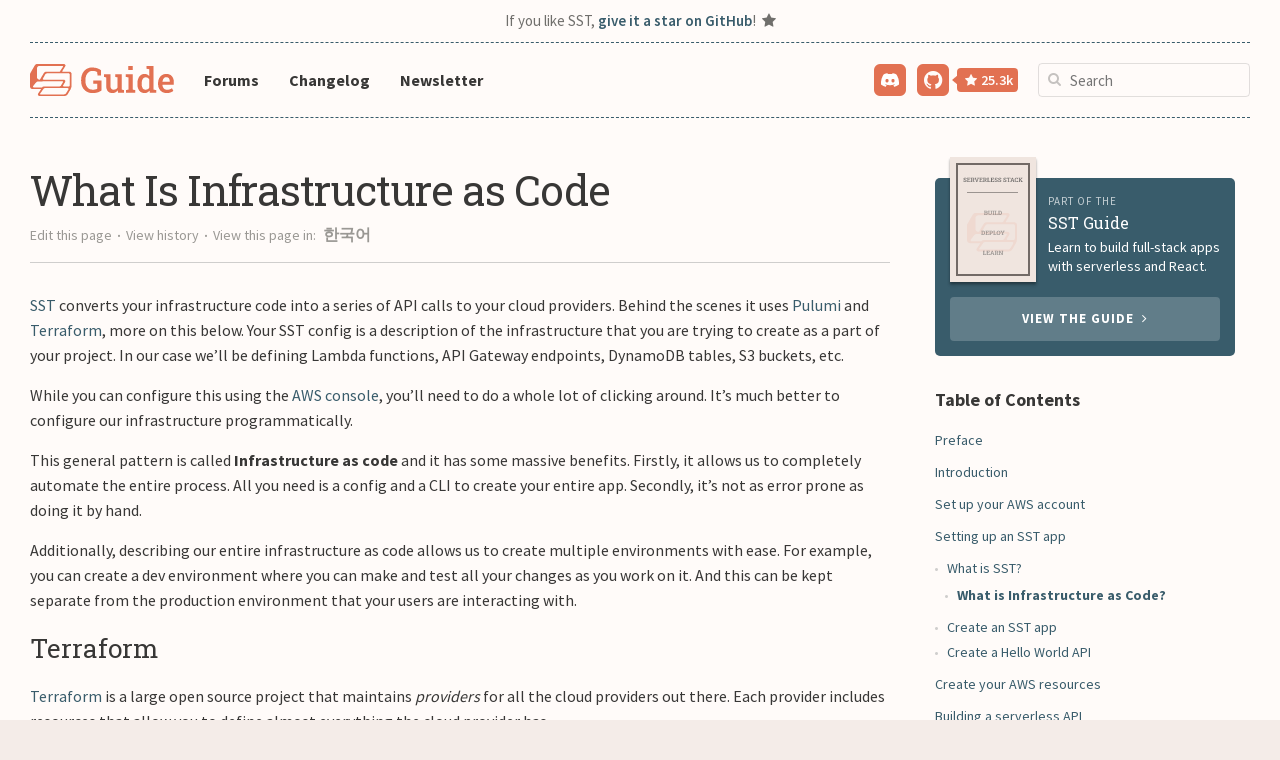

--- FILE ---
content_type: text/html;charset=utf-8
request_url: https://guide.sst.dev/chapters/what-is-infrastructure-as-code.html
body_size: 8526
content:
<!DOCTYPE html>
<html lang="en">

  <head>
  <meta charset="utf-8">
  <meta http-equiv="X-UA-Compatible" content="IE=edge">
  <meta name="viewport" content="width=device-width, initial-scale=1">

  <meta content="SST Guide" property="og:site_name">


  <!-- Title -->
  
  
  <title>What Is Infrastructure as Code</title>
  <meta content="article" property="og:type">
  
  <meta content="What Is Infrastructure as Code" property="og:title">
  <meta content="What Is Infrastructure as Code" property="twitter:title">

  <!-- Description -->
  
  <meta content="Infrastructure as Code or IaC is a process of automating the management of infrastructure through code, rather than doing it manually through a console or user interface." property="description">
  <meta content="Infrastructure as Code or IaC is a process of automating the management of infrastructure through code, rather than doing it manually through a console or user interface." property="og:description">
  <meta content="Infrastructure as Code or IaC is a process of automating the management of infrastructure through code, rather than doing it manually through a console or user interface." property="twitter:description">

  <!-- Page URL -->
  
  <meta content="https://guide.sst.dev/chapters/what-is-infrastructure-as-code.html" property="og:url">
  <link rel="canonical" href="https://guide.sst.dev/chapters/what-is-infrastructure-as-code.html">
  

  <!-- Page Language -->
  
  <meta property="og:locale" content="en">
  

  <!-- Image -->
  
  
  <meta content="https://social-cards.sst.dev/serverless-stack-guide/V2hhdCtJcytJbmZyYXN0cnVjdHVyZSthcytDb2Rl%0A.png" property="og:image">
  <meta content="https://social-cards.sst.dev/serverless-stack-guide/V2hhdCtJcytJbmZyYXN0cnVjdHVyZSthcytDb2Rl%0A.png" property="twitter:image">
  

  <!-- Twitter Cards -->
  <meta name="twitter:card" content="summary_large_image">
  <meta name="twitter:site" content="@SST_dev">
  

  <!-- Localization -->
  
    
    
  <link rel="alternate" hreflang="en" href="/chapters/what-is-infrastructure-as-code.html" />
    
  <link rel="alternate" hreflang="ko" href="/chapters/ko/what-is-infrastructure-as-code.html" />
    
  

  <!-- Styles -->
  <link rel="stylesheet" href="/assets/main.css">

  <!-- Fonts -->
  <link rel="preconnect" href="https://fonts.gstatic.com"> 
  <link href="https://fonts.googleapis.com/css2?family=Roboto+Slab:wght@400;700;900&family=Source+Code+Pro:wght@400;700&family=Source+Sans+Pro:wght@300;400;600;700;900&display=swap" rel="stylesheet">
  <link href="https://netdna.bootstrapcdn.com/font-awesome/4.7.0/css/font-awesome.css" rel="stylesheet">

  <!-- Favicon -->
  <link rel="apple-touch-icon" sizes="180x180" href="/assets/apple-touch-icon.png">
  <link rel="icon" type="image/png" sizes="32x32" href="/assets/favicon-32x32.png">
  <link rel="icon" type="image/png" sizes="16x16" href="/assets/favicon-16x16.png">
  <link rel="manifest" href="/assets/site.webmanifest">
  <link rel="mask-icon" href="/assets/safari-pinned-tab.svg" color="#5bbad5">
  <meta name="msapplication-TileColor" content="#da532c">
  <!-- Safari uses this for the rubber band scroll background -->
  <meta name="theme-color" content="#395C6B">

  

  <!-- Docsearch -->
  <link rel="stylesheet" href="https://cdn.jsdelivr.net/npm/docsearch.js@2/dist/cdn/docsearch.min.css"> 
</head>


  <body>

    <header class="site-header" role="banner">

<div class="site-announcement wrapper">
  If you like SST, <a target="_blank" href="https://github.com/sst/sst">give it a star on GitHub</a>! <i class="fa fa-star" aria-hidden="true"></i>
</div>

<div class="wrapper wrapper-header">
  <div class="content">

    <div class="col1">
      <span class="menu-header">
        <a class="site-title" href="/">
          <img alt="SST Guide" src="/assets/lander/logo/sst-guide.svg" width="144" height="32" />
          <!--
          <img alt="SST Guide" src="/assets/lander/logo/sst-animation-svg0.svg" height="54" />
          <img alt="SST Guide" src="/assets/lander/logo/sst-animation-svg1.svg" height="54" />
          <img alt="SST Guide" src="/assets/lander/logo/sst-animation-svg2.svg" height="54" />
          <img alt="SST Guide" src="/assets/lander/logo/sst-animation-svg3.svg" height="54" />
          -->
        </a>
        <a id="mobile-menu-button" class="menu-button" href="#">
          <img src="/assets/lander/menu.svg" />
          <img src="/assets/lander/menu-close.svg" />
        </a>
      </span>
      <a class="links" target="_blank" href="https://discourse.sst.dev">Forums</a>
      <a class="links" href="/chapters/changelog.html">Changelog</a>
      <a class="links" href="/newsletter.html">Newsletter</a>
    </div>

    <div class="col2">
      <div class="social">
        <a title="Discord" class="slack" href="https://sst.dev/discord">
          <span class="icon">
            <img src="/assets/lander/discord-mark-white.svg" />
          </span>
        </a>
        <a title="GitHub" class="github" href="https://github.com/sst/sst">
          <span class="icon">
            <i class="fa fa-github fa-lg"></i>
          </span>
          <span class="stars">
            <i class="fa fa-star" aria-hidden="true"></i>
            <span id="github-star-count">21k</span>
          </span>
        </a>
        <a title="Twitter" class="twitter" href="https://twitter.com/SST_dev">
          <span class="icon">
            <i class="fa fa-twitter fa-lg" aria-hidden="true"></i>
          </span>
        </a>
        <a title="LinkedIn" class="linkedin" href="https://www.linkedin.com/company/sst-dev">
          <span class="icon">
            <i class="fa fa-linkedin fa-lg" aria-hidden="true"></i>
          </span>
        </a>
      </div>
      <section class="search">
  <label for="search-input">
    <i class="fa fa-search" aria-hidden="true"></i>
  </label>
  <input id="search-input" class="search-input" placeholder="Search" autocomplete="off" spellcheck="false" autocorrect="off" tabindex="1" />
</section>

    </div>

  </div>
    <!--
    <a class="site-announcement" target="_blank" href="https://github.com/sst/guide/issues/193">
      <i class="fa fa-exclamation-triangle" aria-hidden="true"></i> We recently updated our guide. Read about it here.
    </a>
    -->
</div>

</header>


    <main class="page-content" aria-label="Content">
      <div class="wrapper wrapper-post">
  <div class="post-container">

    <article class="post">

      <header class="post-header">
        <h1 class="post-title">What Is Infrastructure as Code</h1>

        <div class="post-info">

          <a target="_blank" href="https://github.com/sst/guide/edit/master/_chapters/what-is-infrastructure-as-code.md">Edit this page</a>
          <span class="separator">&nbsp;&bull;&nbsp;</span>
          <a target="_blank" href="https://github.com/sst/guide/commits/master/_chapters/what-is-infrastructure-as-code.md">View history</a>

          
            
            
              <span class="separator">&nbsp;&bull;&nbsp;</span>
              <span class="copy">View this page in: </span>
              
                
                
              
                
                
                  <a class="lang ko" href="/chapters/ko/what-is-infrastructure-as-code.html" class="ko">
                    한국어
                  </a>
                
              
            
          

        </div>

        

        

      </header>

      <div class="post-content">
        <p><a href="https://sst.dev" target="_blank">SST</a> converts your infrastructure code into a series of API calls to your cloud providers. Behind the scenes it uses <a href="https://www.pulumi.com/" target="_blank">Pulumi</a> and <a href="https://www.terraform.io/" target="_blank">Terraform</a>, more on this below. Your SST config is a description of the infrastructure that you are trying to create as a part of your project. In our case we’ll be defining Lambda functions, API Gateway endpoints, DynamoDB tables, S3 buckets, etc.</p>

<p>While you can configure this using the <a href="https://aws.amazon.com/console/" target="_blank">AWS console</a>, you’ll need to do a whole lot of clicking around. It’s much better to configure our infrastructure programmatically.</p>

<p>This general pattern is called <strong>Infrastructure as code</strong> and it has some massive benefits. Firstly, it allows us to completely automate the entire process. All you need is a config and a CLI to create your entire app. Secondly, it’s not as error prone as doing it by hand.</p>

<p>Additionally, describing our entire infrastructure as code allows us to create multiple environments with ease. For example, you can create a dev environment where you can make and test all your changes as you work on it. And this can be kept separate from the production environment that your users are interacting with.</p>

<h3 id="terraform">Terraform</h3>

<p><a href="https://www.terraform.io/" target="_blank">Terraform</a> is a large open source project that maintains <em>providers</em> for all the cloud providers out there. Each provider includes resources that allow you to define almost everything the cloud provider has.</p>

<p>Terraform uses something called <a href="https://developer.hashicorp.com/terraform/language/syntax/configuration">HCL</a> to define resources. For example, here’s what the Terraform definition of a DynamoDB table looks like.</p>

<div class="language-hcl highlighter-rouge"><div class="highlight"><pre class="highlight"><code><span class="nx">resource</span> <span class="s2">"aws_dynamodb_table"</span> <span class="s2">"example"</span> <span class="p">{</span>
  <span class="nx">name</span>         <span class="p">=</span> <span class="s2">"example-table"</span>
  <span class="nx">billing_mode</span> <span class="p">=</span> <span class="s2">"PAY_PER_REQUEST"</span>

  <span class="nx">attribute</span> <span class="p">{</span>
    <span class="nx">name</span> <span class="p">=</span> <span class="s2">"id"</span>
    <span class="nx">type</span> <span class="p">=</span> <span class="s2">"S"</span>
  <span class="p">}</span>

  <span class="nx">attribute</span> <span class="p">{</span>
    <span class="nx">name</span> <span class="p">=</span> <span class="s2">"sort_key"</span>
    <span class="nx">type</span> <span class="p">=</span> <span class="s2">"N"</span>
  <span class="p">}</span>

  <span class="nx">hash_key</span> <span class="p">=</span> <span class="s2">"id"</span>
  <span class="nx">range_key</span> <span class="p">=</span> <span class="s2">"sort_key"</span>

  <span class="nx">tags</span> <span class="p">=</span> <span class="p">{</span>
    <span class="nx">Name</span>        <span class="p">=</span> <span class="s2">"example-table"</span>
    <span class="nx">Environment</span> <span class="p">=</span> <span class="s2">"production"</span>
  <span class="p">}</span>
<span class="p">}</span>
</code></pre></div></div>

<h3 id="pulumi">Pulumi</h3>

<p>One of the problems with the definition above is that as you work with more complex applications, your definitions start to get really large.</p>

<p>And while HCL (or YAML, or JSON) are easy to get started, it can be hard to reuse and compose them. To fix this <a href="https://www.pulumi.com/" target="_blank">Pulumi</a> takes these providers and translates them into TypeScript (and other programming languages).</p>

<p>So in Pulumi the same DynamoDB would look something like this.</p>

<div class="language-ts highlighter-rouge"><div class="highlight"><pre class="highlight"><code><span class="k">import</span> <span class="o">*</span> <span class="k">as</span> <span class="nx">aws</span> <span class="k">from</span> <span class="dl">"</span><span class="s2">@pulumi/aws</span><span class="dl">"</span><span class="p">;</span>

<span class="kd">const</span> <span class="nx">table</span> <span class="o">=</span> <span class="k">new</span> <span class="nx">aws</span><span class="p">.</span><span class="nx">dynamodb</span><span class="p">.</span><span class="nc">Table</span><span class="p">(</span><span class="dl">"</span><span class="s2">exampleTable</span><span class="dl">"</span><span class="p">,</span> <span class="p">{</span>
  <span class="na">attributes</span><span class="p">:</span> <span class="p">[</span>
    <span class="p">{</span> <span class="na">name</span><span class="p">:</span> <span class="dl">"</span><span class="s2">id</span><span class="dl">"</span><span class="p">,</span> <span class="na">type</span><span class="p">:</span> <span class="dl">"</span><span class="s2">S</span><span class="dl">"</span> <span class="p">},</span>
    <span class="p">{</span> <span class="na">name</span><span class="p">:</span> <span class="dl">"</span><span class="s2">sort_key</span><span class="dl">"</span><span class="p">,</span> <span class="na">type</span><span class="p">:</span> <span class="dl">"</span><span class="s2">N</span><span class="dl">"</span> <span class="p">},</span>
  <span class="p">],</span>
  <span class="na">hashKey</span><span class="p">:</span> <span class="dl">"</span><span class="s2">id</span><span class="dl">"</span><span class="p">,</span>
  <span class="na">rangeKey</span><span class="p">:</span> <span class="dl">"</span><span class="s2">sort_key</span><span class="dl">"</span><span class="p">,</span>
  <span class="na">billingMode</span><span class="p">:</span> <span class="dl">"</span><span class="s2">PAY_PER_REQUEST</span><span class="dl">"</span><span class="p">,</span>
  <span class="na">tags</span><span class="p">:</span> <span class="p">{</span>
    <span class="na">Name</span><span class="p">:</span> <span class="dl">"</span><span class="s2">example-table</span><span class="dl">"</span><span class="p">,</span>
    <span class="na">Environment</span><span class="p">:</span> <span class="dl">"</span><span class="s2">production</span><span class="dl">"</span><span class="p">,</span>
  <span class="p">},</span>
<span class="p">});</span>
</code></pre></div></div>

<h3 id="problems-with-traditional-iac">Problems with traditional IaC</h3>

<p>Traditional IaC, like the Terraform and Pulumi definition above, are made up of low level resources. This has a couple of implications:</p>

<ol>
  <li>You need to understand how each of these low level resources work. You need to know what the properties of a resource does.</li>
  <li>You need a lot of these low level resources. For example, to deploy a Next.js app on AWS, you need around 70 of these low level resources.</li>
</ol>

<p>This makes IaC really intimidating for most developers. Since you need very specific AWS knowledge to even deploy a simple CRUD app. As a result, IaC has been traditionally only used by DevOps or Platform engineers.</p>

<p>Additionally, traditional IaC tools don’t help you with local development. They are only concerned with how you define and deploy your infrastructure.</p>

<p>To fix this, we created SST. SST has high level components that wrap around these resources with sane defaults, so creating a Next.js app is as simple as.</p>

<div class="language-ts highlighter-rouge"><div class="highlight"><pre class="highlight"><code><span class="k">new</span> <span class="nx">sst</span><span class="p">.</span><span class="nx">aws</span><span class="p">.</span><span class="nc">Nextjs</span><span class="p">(</span><span class="dl">"</span><span class="s2">MyWeb</span><span class="dl">"</span><span class="p">);</span>
</code></pre></div></div>

<p>And it comes with a full local development environment with the <code class="language-plaintext highlighter-rouge">sst dev</code> command.</p>

<h3 id="working-with-iac">Working with IaC</h3>

<p>If you have not worked with IaC before, it might feel unfamiliar at first. But as long as you remember a couple of things you’ll be fine.</p>

<ol>
  <li>SST <strong>automatically manages</strong> the resources in AWS defined in your app.</li>
  <li>You don’t need to <strong>make any manual changes</strong> to them in your AWS Console.</li>
</ol>

<p>You can learn more about the <a href="https://sst.dev/docs/workflow" target="_blank">SST workflow</a>.</p>

<p>Now we are ready to create our first SST app.</p>

      </div>

      


      









<div class="post-footer">
  <hr />

  
  

    

    

    
    

    <a class="previous" href="/chapters/what-is-sst.html">
      &larr; Previous
    </a>
  

  <a class="toc" href="/#table-of-contents">Table of Contents</a>

  
  

    

    

    
    

    <a class="next" href="/chapters/create-an-sst-app.html">Next &rarr;</a>
  

</div>


      <div class="post-links">

        <p>For help and discussion</p>
        <a target="_blank" href="https://discourse.sst.dev/t/what-is-infrastructure-as-code/161">
          <i class="fa fa-comments" aria-hidden="true"></i>
          Comments on this chapter
        </a>

      </div>

      <!--
      <div class="post-sponsor">
  <p><a href="/sponsors.html">Sponsor SST</a></p>
  <div class="banners">
    
    <a target="_blank" href="https://seed.run">
      <img width="435" alt="Deploy, manage, and monitor Serverless applications." src="/assets/sponsors/seed-serverless-ci-cd.png" importance="low" />
    </a>
  </div>
</div>

      -->

      <div class="extras">
        <div class="container">
          <div class="newsletter">
            <div class="copy">
  
    <p class="eyebrow">Part of the</p>
    <h6>SST Guide</h6>
    <p class="body">Download the FREE 300 page ebook!</p>
    <p class="description">Get the most popular resource for building serverless apps. We'll also send you updates when new versions are published.</p>
  
</div>
<div class="controls">
  <div class="support">
    <a class="button" target="_blank" href="https://github.com/sst/sst">
      Star us on GitHub
    </a>
  </div>

  <div class="divider">
    <div></div>
    <span>&amp;</span>
  </div>

  <div id="emailoctopus-embed-container">
  <script async src="https://eomail1.com/form/88e8558c-2d80-11ee-bbd9-e94c6ddb8065.js" data-form="88e8558c-2d80-11ee-bbd9-e94c6ddb8065"></script>
</div>


</div>

          </div>
        </div>
      </div>

    </article>

    <aside id="toc-sidebar" class="sidebar">

  <div class="context-cta">
  <div class="header">
    <img src="/assets/lander/ebook-cover.svg" width="86px" />
    
      <p class="eyebrow">Part of the</p>
      <h6>SST Guide</h6>
      <p>Learn to build full-stack apps with serverless and React.</p>
    
  </div>
  <div class="body">
    <a class="guide" href="/">
      View the guide&nbsp;
      <i class="fa fa-angle-right" aria-hidden="true"></i>
    </a>
  </div>
</div>



  <p class="section toc"><a href="/#table-of-contents">Table of Contents</a></p>

  

<p class="step"><a href="#">Preface</a></p>
<ul class="steps">

  <li>
  
    
      <a href="/chapters/who-is-this-guide-for.html">Who is this guide for?</a>
    
  
  </li>

  <li>
  
    
      <a href="/chapters/what-does-this-guide-cover.html">What does this guide cover?</a>
    
  
  </li>

  <li>
  
    
      <a href="/chapters/how-to-get-help.html">How to get help?</a>
    
  
  </li>

</ul>


  

<p class="step"><a href="#">Introduction</a></p>
<ul class="steps">

  <li>
  
    
      <a href="/chapters/what-is-serverless.html">What is serverless?</a>
    
  
  </li>

  <li>
  
    
      <a href="/chapters/what-is-aws-lambda.html">What is AWS Lambda?</a>
    
  
  </li>

  <li>
  
    
      <a href="/chapters/why-create-serverless-apps.html">Why create serverless apps?</a>
    
  
  </li>

</ul>


  

<p class="step"><a href="#">Set up your AWS account</a></p>
<ul class="steps">

  <li>
  
    
      <a href="/chapters/create-an-aws-account.html">Create an AWS account</a>
    
  
  </li>

  <li>
  
    
      <a href="/chapters/create-an-iam-user.html">Create an IAM user</a>
    
  
  </li>

  <li>
  
    
      <a href="/chapters/configure-the-aws-cli.html">Configure the AWS CLI</a>
    
  
  </li>

</ul>

  

<p class="step"><a href="#">Setting up an SST app</a></p>
<ul class="steps">

  <li>
  
    
      <a href="/chapters/what-is-sst.html">What is SST?</a>
    
    <ul>
    
      <li>
        
          <a class="active" href="/chapters/what-is-infrastructure-as-code.html">What is Infrastructure as Code?</a>
        
      </li>
    
    </ul>
  
  </li>

  <li>
  
    
      <a href="/chapters/create-an-sst-app.html">Create an SST app</a>
    
  
  </li>

  <li>
  
    
      <a href="/chapters/create-a-hello-world-api.html">Create a Hello World API</a>
    
  
  </li>

</ul>

  

<p class="step"><a href="#">Create your AWS resources</a></p>
<ul class="steps">

  <li>
  
    
      <a href="/chapters/create-a-dynamodb-table-in-sst.html">Create a DynamoDB Table in SST</a>
    
  
  </li>

  <li>
  
    
      <a href="/chapters/create-an-s3-bucket-in-sst.html">Create an S3 bucket in SST</a>
    
  
  </li>

</ul>

  

<p class="step"><a href="#">Building a serverless API</a></p>
<ul class="steps">

  <li>
  
    
      <a href="/chapters/review-our-app-architecture.html">Review our app architecture</a>
    
  
  </li>

  <li>
  
    
      <a href="/chapters/add-an-api-to-create-a-note.html">Add an API to create a note</a>
    
  
  </li>

  <li>
  
    
      <a href="/chapters/add-an-api-to-get-a-note.html">Add an API to get a note</a>
    
  
  </li>

  <li>
  
    
      <a href="/chapters/add-an-api-to-list-all-the-notes.html">Add an API to list all the notes</a>
    
  
  </li>

  <li>
  
    
      <a href="/chapters/add-an-api-to-update-a-note.html">Add an API to update a note</a>
    
  
  </li>

  <li>
  
    
      <a href="/chapters/add-an-api-to-delete-a-note.html">Add an API to delete a note</a>
    
  
  </li>

</ul>

  

<p class="step"><a href="#">Users and authentication</a></p>
<ul class="steps">

  <li>
  
    
      <a href="/chapters/auth-in-serverless-apps.html">Auth in serverless apps</a>
    
  
  </li>

  <li>
  
    
      <a href="/chapters/adding-auth-to-our-serverless-app.html">Adding auth to our serverless app</a>
    
  
  </li>

  <li>
  
    
      <a href="/chapters/secure-our-serverless-apis.html">Secure our serverless APIs</a>
    
  
  </li>

</ul>

  

<p class="step"><a href="#">Working with secrets</a></p>
<ul class="steps">

  <li>
  
    
      <a href="/chapters/setup-a-stripe-account.html">Setup a Stripe account</a>
    
  
  </li>

  <li>
  
    
      <a href="/chapters/handling-secrets-in-sst.html">Handling secrets in SST</a>
    
  
  </li>

  <li>
  
    
      <a href="/chapters/add-an-api-to-handle-billing.html">Add an API to handle billing</a>
    
  
  </li>

</ul>

  

<p class="step"><a href="#">Serverless unit tests</a></p>
<ul class="steps">

  <li>
  
    
      <a href="/chapters/unit-tests-in-serverless.html">Unit tests in serverless</a>
    
  
  </li>

</ul>

  

<p class="step"><a href="#">CORS in serverless</a></p>
<ul class="steps">

  <li>
  
    
      <a href="/chapters/handle-cors-in-serverless-apis.html">Handle CORS in serverless APIs</a>
    
  
  </li>

  <li>
  
    
      <a href="/chapters/handle-cors-in-s3-for-file-uploads.html">Handle CORS in S3 for File Uploads</a>
    
  
  </li>

</ul>


  

<p class="step"><a href="#">Setting up a React app</a></p>
<ul class="steps">

  <li>
  
    
      <a href="/chapters/create-a-new-reactjs-app.html">Create a new React.js app</a>
    
    <ul>
    
      <li>
        
          <a href="/chapters/add-app-favicons.html">Add app favicons</a>
        
      </li>
    
      <li>
        
          <a href="/chapters/setup-custom-fonts.html">Set up custom fonts</a>
        
      </li>
    
      <li>
        
          <a href="/chapters/setup-bootstrap.html">Set up Bootstrap</a>
        
      </li>
    
    </ul>
  
  </li>

</ul>

  

<p class="step"><a href="#">Routes in React</a></p>
<ul class="steps">

  <li>
  
    
      <a href="/chapters/handle-routes-with-react-router.html">Handle routes with React Router</a>
    
    <ul>
    
      <li>
        
          <a href="/chapters/create-containers.html">Create containers</a>
        
      </li>
    
      <li>
        
          <a href="/chapters/adding-links-in-the-navbar.html">Adding links in the navbar</a>
        
      </li>
    
      <li>
        
          <a href="/chapters/handle-404s.html">Handle 404s</a>
        
      </li>
    
    </ul>
  
  </li>

</ul>

  

<p class="step"><a href="#">Adding auth to a React app</a></p>
<ul class="steps">

  <li>
  
    
      <a href="/chapters/configure-aws-amplify.html">Configure AWS Amplify</a>
    
  
  </li>

  <li>
  
    
      <a href="/chapters/create-a-login-page.html">Create a login page</a>
    
    <ul>
    
      <li>
        
          <a href="/chapters/login-with-aws-cognito.html">Login with AWS Cognito</a>
        
      </li>
    
      <li>
        
          <a href="/chapters/add-the-session-to-the-state.html">Add the session to the state</a>
        
      </li>
    
      <li>
        
          <a href="/chapters/load-the-state-from-the-session.html">Load the state from the session</a>
        
      </li>
    
      <li>
        
          <a href="/chapters/clear-the-session-on-logout.html">Clear the session on logout</a>
        
      </li>
    
      <li>
        
          <a href="/chapters/redirect-on-login-and-logout.html">Redirect on login and logout</a>
        
      </li>
    
      <li>
        
          <a href="/chapters/give-feedback-while-logging-in.html">Give feedback while logging in</a>
        
      </li>
    
      <li>
        
          <a href="/chapters/create-a-custom-react-hook-to-handle-form-fields.html">Create a Custom React Hook to Handle Form Fields</a>
        
      </li>
    
    </ul>
  
  </li>

  <li>
  
    
      <a href="/chapters/create-a-signup-page.html">Create a signup page</a>
    
    <ul>
    
      <li>
        
          <a href="/chapters/create-the-signup-form.html">Create the signup form</a>
        
      </li>
    
      <li>
        
          <a href="/chapters/signup-with-aws-cognito.html">Signup with AWS Cognito</a>
        
      </li>
    
    </ul>
  
  </li>

</ul>

  

<p class="step"><a href="#">Building a React app</a></p>
<ul class="steps">

  <li>
  
    
      <a href="/chapters/add-the-create-note-page.html">Add the create note page</a>
    
    <ul>
    
      <li>
        
          <a href="/chapters/call-the-create-api.html">Call the create API</a>
        
      </li>
    
      <li>
        
          <a href="/chapters/upload-a-file-to-s3.html">Upload a file to S3</a>
        
      </li>
    
    </ul>
  
  </li>

  <li>
  
    
      <a href="/chapters/list-all-the-notes.html">List all the notes</a>
    
    <ul>
    
      <li>
        
          <a href="/chapters/call-the-list-api.html">Call the list API</a>
        
      </li>
    
    </ul>
  
  </li>

  <li>
  
    
      <a href="/chapters/display-a-note.html">Display a note</a>
    
    <ul>
    
      <li>
        
          <a href="/chapters/render-the-note-form.html">Render the note form</a>
        
      </li>
    
      <li>
        
          <a href="/chapters/save-changes-to-a-note.html">Save changes to a note</a>
        
      </li>
    
      <li>
        
          <a href="/chapters/delete-a-note.html">Delete a note</a>
        
      </li>
    
    </ul>
  
  </li>

  <li>
  
    
      <a href="/chapters/create-a-settings-page.html">Create a settings page</a>
    
    <ul>
    
      <li>
        
          <a href="/chapters/add-stripe-keys-to-config.html">Add Stripe keys to config</a>
        
      </li>
    
      <li>
        
          <a href="/chapters/create-a-billing-form.html">Create a billing form</a>
        
      </li>
    
      <li>
        
          <a href="/chapters/connect-the-billing-form.html">Connect the billing form</a>
        
      </li>
    
    </ul>
  
  </li>

</ul>

  

<p class="step"><a href="#">Securing React pages</a></p>
<ul class="steps">

  <li>
  
    
      <a href="/chapters/setup-secure-pages.html">Set up secure pages</a>
    
  
  </li>

  <li>
  
    
      <a href="/chapters/create-a-route-that-redirects.html">Create a route that redirects</a>
    
  
  </li>

  <li>
  
    
      <a href="/chapters/use-the-redirect-routes.html">Use the redirect routes</a>
    
  
  </li>

  <li>
  
    
      <a href="/chapters/redirect-on-login.html">Redirect on login</a>
    
  
  </li>

</ul>


  

<p class="step"><a href="#">Using Custom Domains</a></p>
<ul class="steps">

  <li>
  
    
      <a href="/chapters/getting-production-ready.html">Getting production ready</a>
    
  
  </li>

  <li>
  
    
      <a href="/chapters/purchase-a-domain-with-route-53.html">Purchase a domain with Route 53</a>
    
  
  </li>

  <li>
  
    
      <a href="/chapters/custom-domains-in-serverless-apis.html">Custom domains in serverless APIs</a>
    
  
  </li>

  <li>
  
    
      <a href="/chapters/custom-domains-for-react-apps-on-aws.html">Custom domains for React apps on AWS</a>
    
  
  </li>

</ul>

  

<p class="step"><a href="#">Automating deployments</a></p>
<ul class="steps">

  <li>
  
    
      <a href="/chapters/creating-a-ci-cd-pipeline-for-serverless.html">Creating a CI/CD pipeline for serverless</a>
    
    <ul>
    
      <li>
        
          <a href="/chapters/setting-up-the-sst-console.html">Setting up the SST Console</a>
        
      </li>
    
      <li>
        
          <a href="/chapters/deploying-through-the-sst-console.html">Deploying through the SST Console</a>
        
      </li>
    
    </ul>
  
  </li>

</ul>


  

<p class="step"><a href="#">Conclusion</a></p>
<ul class="steps">

  <li>
  
    
      <a href="/chapters/wrapping-up.html">Wrapping up</a>
    
  
  </li>

  <li>
  
    
      <a href="/chapters/further-reading.html">Further reading</a>
    
  
  </li>

  <li>
  
    
      <a href="/chapters/translations.html">Translations</a>
    
  
  </li>

  <li>
  
    
      <a href="/chapters/giving-back.html">Giving back</a>
    
  
  </li>

  <li>
  
    
      <a href="/chapters/changelog.html">Changelog</a>
    
  
  </li>

  <li>
  
    
      <a href="/chapters/staying-up-to-date.html">Staying up to date</a>
    
  
  </li>

</ul>


</aside>


  </div>
</div>

    </main>

    <footer class="site-footer">

  <div class="wrapper wrapper-footer">

    <div class="footer-col-wrapper">
      <div class="footer-col footer-col-1">
        <a href="https://sst.dev">
          <img alt="SST Guide" src="/assets/lander/logo/sst-alternate.svg" height="54" />
        </a>
      </div>

      <div class="footer-col footer-col-2">
        <ul class="contact-list">
          <li class="social-links">
            <a href="https://github.com/sst/sst">
              <span class="icon">
                <i class="fa fa-github fa-lg" aria-hidden="true"></i>
              </span>
            </a>
            <a class="slack" href="https://sst.dev/discord">
              <span class="icon">
                <img src="/assets/lander/discord-mark-white.svg" />
              </span>
            </a>
            <a href="https://twitter.com/SST_dev">
              <span class="icon">
                <i class="fa fa-twitter fa-lg" aria-hidden="true"></i>
              </span>
            </a>
            <a href="https://www.youtube.com/c/sst-dev">
              <span class="icon">
                <i class="fa fa-youtube-play fa-lg" aria-hidden="true"></i>
              </span>
            </a>
            <a href="https://www.linkedin.com/company/sst-dev">
              <span class="icon">
                <i class="fa fa-linkedin fa-lg" aria-hidden="true"></i>
              </span>
            </a>
          </li>
          <li>
            <p class="site-author">
              &copy; 2025 <a href="https://anoma.ly">Anomaly Innovations</a>
            </p>
          </li>
        </ul>
      </div>

    </div>

  </div>

</footer>

<script src="https://ajax.googleapis.com/ajax/libs/jquery/3.0.0/jquery.min.js"></script>
<!-- Code Snippet Copy JS -->
<script src="https://unpkg.com/clipboard@2.0.0/dist/clipboard.min.js"></script>
<script>
  /** Start copy snippet code **/
  var codeElements = document.querySelectorAll(".highlighter-rouge code");

  for (i = 0; i < codeElements.length; i++) {
    var currentItem = codeElements[i];
    var clipButton = '<button class="clipbutton">Copy</button>';
    currentItem.insertAdjacentHTML("beforebegin", clipButton);
  }

  var clipboard = new ClipboardJS(".clipbutton", {
    text: function(trigger) {
      return trigger.nextElementSibling.innerText
        // Remove extra line at the end
        .replace(/\n$/, '')
        // Remove "$" from "$ mkdir some-command"
        .replace(/^\$ /gm, '');
    }
  });

  clipboard.on("success", function(e) {
    e.clearSelection();
    e.trigger.nextElementSibling.classList.add("copied");
    e.trigger.innerText = "Copied!";
    let t = setTimeout(function() {
      e.trigger.nextElementSibling.classList.remove("copied");
      e.trigger.innerText = "Copy";
    }, 300);
  });
  /** End copy snippet code **/

  /** Start sidebar ToC code **/
  $('#toc-sidebar ul.steps:has(a.active)').addClass('open');

  $('#toc-sidebar p.step a').click(function(e) {
    e.preventDefault();
    $(this).parent().next().toggleClass('open');
  });
  /** End sidebar ToC code **/

  /** Start mobile menu button code **/
  $("#mobile-menu-button").click(function(e) {
    e.preventDefault();
    var el = $("header.site-header");

    if (el.hasClass("expanded")) {
      $(document.body).css({overflow : "unset", position : "unset"});
    }
    else {
      $(document.body).css({overflow : "hidden", position : "fixed"});
    }

    el.toggleClass("expanded");
  });
  /** End mobile menu button code **/

  /** Start lander copy command code **/
  /*
  var cmdClipboard = new ClipboardJS(".lander-header a.command", {
    text: function(trigger) {
      return $(trigger).data("text");
    }
  });

  cmdClipboard.on("success", function(e) {
    var $el = $(e.trigger);

    if ($el.hasClass("copied")) {
      return;
    }

    $el.addClass("copied");
    let t = setTimeout(function() {
      $el.removeClass("copied");
    }, 3000);
  });
  */
  /** End lander copy command code **/

  /** Start lander segmented control code **/
  $("#frontend .controls img").click(function(e) {
    var el = $(this);
    var parent = el.parent();

    if (el.hasClass("active")) {
      return;
    }

    var name = el.data("name");
    var position = el.position();
    var scrollLeft = parent.scrollLeft();
    var width = Math.round(el.outerWidth());

    parent.children(".active").removeClass("active");
    el.addClass("active");

    parent.children(".highlight").css({
      left: Math.round(position.left) + scrollLeft
    });

    // Fade in content
    var targets = [
      "#frontend .example .code-block.active",
    ];

    for (var i = 0, l = targets.length; i < l; i++) {
      $(targets[i]).fadeOut(150, function() {
        $(this).removeClass("active");
        $(this).siblings("." + name)
          .addClass("active")
          .fadeIn(150);
      });
    }
  });
  /** End lander segmented control code **/

  /** Start lander case studies carousel **/
  $(function ($) {
    // cache the slider object for later use
    var slider = $("#case-studies .slideshow-container ul"),
      // get the width of the container for later use
      itemWidth = slider.parent().outerWidth();

    // Handle clicks on the next button
    slider.parent().parent().on("click", "button.prev", function (e) {
      e.preventDefault();

      slider.children("li:last").prependTo(slider);
      slider.css("left", -itemWidth);

      slider.animate(
        { left: 0 },
        300,
        "swing"
      );
    });

    // Handle clicks on the previous button
    slider.parent().parent().on("click", "button.next", function (e) {
      e.preventDefault();

      slider.animate(
        { left: -itemWidth },
        300,
        "swing",
        function () {
          slider.children("li:first").appendTo(slider);
          slider.css("left", 0);
        }
      );
    });
  });
  /** End lander case studies carousel **/

  /** Start ToC lander code **/
  $('.table-of-contents .chapters .expand').click(function() {
    $(this).closest('.chapters').addClass('expanded');
  });
  /** End ToC lander code **/

  /** Start GitHub Stars code **/
  function formatStars(num) {
    return num > 999
      ? parseFloat((num / 1000).toFixed(1)) + "k"
      : num;
  }
  $.ajax("https://api.github.com/repos/sst/sst")
    .done(function(data) {
      $("#github-star-count").text(formatStars(data.stargazers_count));
    });
  /** End GitHub Stars code **/
</script>
<!-- Docsearch -->
<script type="text/javascript" src="https://cdn.jsdelivr.net/npm/docsearch.js@2/dist/cdn/docsearch.min.js"></script> 
<script type="text/javascript">
  docsearch({
    appId: 'XC5BKTAK9X',
    apiKey: '8fd7c1cba3fbacc2dfc089eb4a1f06a1',
    indexName: 'serverless-stack',
    inputSelector: '.search-input',
    algoliaOptions: { 'facetFilters': ["lang:en"] },
    debug: false
  });
</script>
<!-- instant.page pre-loading -->
<script src="//instant.page/1.0.0" type="module" integrity="sha384-6w2SekMzCkuMQ9sEbq0cLviD/yR2HfA/+ekmKiBnFlsoSvb/VmQFSi/umVShadQI"></script>


  </body>

</html>


--- FILE ---
content_type: text/html; charset=utf-8
request_url: https://www.google.com/recaptcha/api2/anchor?ar=1&k=6LdG8skrAAAAAHG0XCORv-FkbuhBc3caWlOFamMH&co=aHR0cHM6Ly9ndWlkZS5zc3QuZGV2OjQ0Mw..&hl=en&type=image&v=PoyoqOPhxBO7pBk68S4YbpHZ&theme=light&size=invisible&anchor-ms=20000&execute-ms=30000&cb=gzqcrepvpcey
body_size: 49406
content:
<!DOCTYPE HTML><html dir="ltr" lang="en"><head><meta http-equiv="Content-Type" content="text/html; charset=UTF-8">
<meta http-equiv="X-UA-Compatible" content="IE=edge">
<title>reCAPTCHA</title>
<style type="text/css">
/* cyrillic-ext */
@font-face {
  font-family: 'Roboto';
  font-style: normal;
  font-weight: 400;
  font-stretch: 100%;
  src: url(//fonts.gstatic.com/s/roboto/v48/KFO7CnqEu92Fr1ME7kSn66aGLdTylUAMa3GUBHMdazTgWw.woff2) format('woff2');
  unicode-range: U+0460-052F, U+1C80-1C8A, U+20B4, U+2DE0-2DFF, U+A640-A69F, U+FE2E-FE2F;
}
/* cyrillic */
@font-face {
  font-family: 'Roboto';
  font-style: normal;
  font-weight: 400;
  font-stretch: 100%;
  src: url(//fonts.gstatic.com/s/roboto/v48/KFO7CnqEu92Fr1ME7kSn66aGLdTylUAMa3iUBHMdazTgWw.woff2) format('woff2');
  unicode-range: U+0301, U+0400-045F, U+0490-0491, U+04B0-04B1, U+2116;
}
/* greek-ext */
@font-face {
  font-family: 'Roboto';
  font-style: normal;
  font-weight: 400;
  font-stretch: 100%;
  src: url(//fonts.gstatic.com/s/roboto/v48/KFO7CnqEu92Fr1ME7kSn66aGLdTylUAMa3CUBHMdazTgWw.woff2) format('woff2');
  unicode-range: U+1F00-1FFF;
}
/* greek */
@font-face {
  font-family: 'Roboto';
  font-style: normal;
  font-weight: 400;
  font-stretch: 100%;
  src: url(//fonts.gstatic.com/s/roboto/v48/KFO7CnqEu92Fr1ME7kSn66aGLdTylUAMa3-UBHMdazTgWw.woff2) format('woff2');
  unicode-range: U+0370-0377, U+037A-037F, U+0384-038A, U+038C, U+038E-03A1, U+03A3-03FF;
}
/* math */
@font-face {
  font-family: 'Roboto';
  font-style: normal;
  font-weight: 400;
  font-stretch: 100%;
  src: url(//fonts.gstatic.com/s/roboto/v48/KFO7CnqEu92Fr1ME7kSn66aGLdTylUAMawCUBHMdazTgWw.woff2) format('woff2');
  unicode-range: U+0302-0303, U+0305, U+0307-0308, U+0310, U+0312, U+0315, U+031A, U+0326-0327, U+032C, U+032F-0330, U+0332-0333, U+0338, U+033A, U+0346, U+034D, U+0391-03A1, U+03A3-03A9, U+03B1-03C9, U+03D1, U+03D5-03D6, U+03F0-03F1, U+03F4-03F5, U+2016-2017, U+2034-2038, U+203C, U+2040, U+2043, U+2047, U+2050, U+2057, U+205F, U+2070-2071, U+2074-208E, U+2090-209C, U+20D0-20DC, U+20E1, U+20E5-20EF, U+2100-2112, U+2114-2115, U+2117-2121, U+2123-214F, U+2190, U+2192, U+2194-21AE, U+21B0-21E5, U+21F1-21F2, U+21F4-2211, U+2213-2214, U+2216-22FF, U+2308-230B, U+2310, U+2319, U+231C-2321, U+2336-237A, U+237C, U+2395, U+239B-23B7, U+23D0, U+23DC-23E1, U+2474-2475, U+25AF, U+25B3, U+25B7, U+25BD, U+25C1, U+25CA, U+25CC, U+25FB, U+266D-266F, U+27C0-27FF, U+2900-2AFF, U+2B0E-2B11, U+2B30-2B4C, U+2BFE, U+3030, U+FF5B, U+FF5D, U+1D400-1D7FF, U+1EE00-1EEFF;
}
/* symbols */
@font-face {
  font-family: 'Roboto';
  font-style: normal;
  font-weight: 400;
  font-stretch: 100%;
  src: url(//fonts.gstatic.com/s/roboto/v48/KFO7CnqEu92Fr1ME7kSn66aGLdTylUAMaxKUBHMdazTgWw.woff2) format('woff2');
  unicode-range: U+0001-000C, U+000E-001F, U+007F-009F, U+20DD-20E0, U+20E2-20E4, U+2150-218F, U+2190, U+2192, U+2194-2199, U+21AF, U+21E6-21F0, U+21F3, U+2218-2219, U+2299, U+22C4-22C6, U+2300-243F, U+2440-244A, U+2460-24FF, U+25A0-27BF, U+2800-28FF, U+2921-2922, U+2981, U+29BF, U+29EB, U+2B00-2BFF, U+4DC0-4DFF, U+FFF9-FFFB, U+10140-1018E, U+10190-1019C, U+101A0, U+101D0-101FD, U+102E0-102FB, U+10E60-10E7E, U+1D2C0-1D2D3, U+1D2E0-1D37F, U+1F000-1F0FF, U+1F100-1F1AD, U+1F1E6-1F1FF, U+1F30D-1F30F, U+1F315, U+1F31C, U+1F31E, U+1F320-1F32C, U+1F336, U+1F378, U+1F37D, U+1F382, U+1F393-1F39F, U+1F3A7-1F3A8, U+1F3AC-1F3AF, U+1F3C2, U+1F3C4-1F3C6, U+1F3CA-1F3CE, U+1F3D4-1F3E0, U+1F3ED, U+1F3F1-1F3F3, U+1F3F5-1F3F7, U+1F408, U+1F415, U+1F41F, U+1F426, U+1F43F, U+1F441-1F442, U+1F444, U+1F446-1F449, U+1F44C-1F44E, U+1F453, U+1F46A, U+1F47D, U+1F4A3, U+1F4B0, U+1F4B3, U+1F4B9, U+1F4BB, U+1F4BF, U+1F4C8-1F4CB, U+1F4D6, U+1F4DA, U+1F4DF, U+1F4E3-1F4E6, U+1F4EA-1F4ED, U+1F4F7, U+1F4F9-1F4FB, U+1F4FD-1F4FE, U+1F503, U+1F507-1F50B, U+1F50D, U+1F512-1F513, U+1F53E-1F54A, U+1F54F-1F5FA, U+1F610, U+1F650-1F67F, U+1F687, U+1F68D, U+1F691, U+1F694, U+1F698, U+1F6AD, U+1F6B2, U+1F6B9-1F6BA, U+1F6BC, U+1F6C6-1F6CF, U+1F6D3-1F6D7, U+1F6E0-1F6EA, U+1F6F0-1F6F3, U+1F6F7-1F6FC, U+1F700-1F7FF, U+1F800-1F80B, U+1F810-1F847, U+1F850-1F859, U+1F860-1F887, U+1F890-1F8AD, U+1F8B0-1F8BB, U+1F8C0-1F8C1, U+1F900-1F90B, U+1F93B, U+1F946, U+1F984, U+1F996, U+1F9E9, U+1FA00-1FA6F, U+1FA70-1FA7C, U+1FA80-1FA89, U+1FA8F-1FAC6, U+1FACE-1FADC, U+1FADF-1FAE9, U+1FAF0-1FAF8, U+1FB00-1FBFF;
}
/* vietnamese */
@font-face {
  font-family: 'Roboto';
  font-style: normal;
  font-weight: 400;
  font-stretch: 100%;
  src: url(//fonts.gstatic.com/s/roboto/v48/KFO7CnqEu92Fr1ME7kSn66aGLdTylUAMa3OUBHMdazTgWw.woff2) format('woff2');
  unicode-range: U+0102-0103, U+0110-0111, U+0128-0129, U+0168-0169, U+01A0-01A1, U+01AF-01B0, U+0300-0301, U+0303-0304, U+0308-0309, U+0323, U+0329, U+1EA0-1EF9, U+20AB;
}
/* latin-ext */
@font-face {
  font-family: 'Roboto';
  font-style: normal;
  font-weight: 400;
  font-stretch: 100%;
  src: url(//fonts.gstatic.com/s/roboto/v48/KFO7CnqEu92Fr1ME7kSn66aGLdTylUAMa3KUBHMdazTgWw.woff2) format('woff2');
  unicode-range: U+0100-02BA, U+02BD-02C5, U+02C7-02CC, U+02CE-02D7, U+02DD-02FF, U+0304, U+0308, U+0329, U+1D00-1DBF, U+1E00-1E9F, U+1EF2-1EFF, U+2020, U+20A0-20AB, U+20AD-20C0, U+2113, U+2C60-2C7F, U+A720-A7FF;
}
/* latin */
@font-face {
  font-family: 'Roboto';
  font-style: normal;
  font-weight: 400;
  font-stretch: 100%;
  src: url(//fonts.gstatic.com/s/roboto/v48/KFO7CnqEu92Fr1ME7kSn66aGLdTylUAMa3yUBHMdazQ.woff2) format('woff2');
  unicode-range: U+0000-00FF, U+0131, U+0152-0153, U+02BB-02BC, U+02C6, U+02DA, U+02DC, U+0304, U+0308, U+0329, U+2000-206F, U+20AC, U+2122, U+2191, U+2193, U+2212, U+2215, U+FEFF, U+FFFD;
}
/* cyrillic-ext */
@font-face {
  font-family: 'Roboto';
  font-style: normal;
  font-weight: 500;
  font-stretch: 100%;
  src: url(//fonts.gstatic.com/s/roboto/v48/KFO7CnqEu92Fr1ME7kSn66aGLdTylUAMa3GUBHMdazTgWw.woff2) format('woff2');
  unicode-range: U+0460-052F, U+1C80-1C8A, U+20B4, U+2DE0-2DFF, U+A640-A69F, U+FE2E-FE2F;
}
/* cyrillic */
@font-face {
  font-family: 'Roboto';
  font-style: normal;
  font-weight: 500;
  font-stretch: 100%;
  src: url(//fonts.gstatic.com/s/roboto/v48/KFO7CnqEu92Fr1ME7kSn66aGLdTylUAMa3iUBHMdazTgWw.woff2) format('woff2');
  unicode-range: U+0301, U+0400-045F, U+0490-0491, U+04B0-04B1, U+2116;
}
/* greek-ext */
@font-face {
  font-family: 'Roboto';
  font-style: normal;
  font-weight: 500;
  font-stretch: 100%;
  src: url(//fonts.gstatic.com/s/roboto/v48/KFO7CnqEu92Fr1ME7kSn66aGLdTylUAMa3CUBHMdazTgWw.woff2) format('woff2');
  unicode-range: U+1F00-1FFF;
}
/* greek */
@font-face {
  font-family: 'Roboto';
  font-style: normal;
  font-weight: 500;
  font-stretch: 100%;
  src: url(//fonts.gstatic.com/s/roboto/v48/KFO7CnqEu92Fr1ME7kSn66aGLdTylUAMa3-UBHMdazTgWw.woff2) format('woff2');
  unicode-range: U+0370-0377, U+037A-037F, U+0384-038A, U+038C, U+038E-03A1, U+03A3-03FF;
}
/* math */
@font-face {
  font-family: 'Roboto';
  font-style: normal;
  font-weight: 500;
  font-stretch: 100%;
  src: url(//fonts.gstatic.com/s/roboto/v48/KFO7CnqEu92Fr1ME7kSn66aGLdTylUAMawCUBHMdazTgWw.woff2) format('woff2');
  unicode-range: U+0302-0303, U+0305, U+0307-0308, U+0310, U+0312, U+0315, U+031A, U+0326-0327, U+032C, U+032F-0330, U+0332-0333, U+0338, U+033A, U+0346, U+034D, U+0391-03A1, U+03A3-03A9, U+03B1-03C9, U+03D1, U+03D5-03D6, U+03F0-03F1, U+03F4-03F5, U+2016-2017, U+2034-2038, U+203C, U+2040, U+2043, U+2047, U+2050, U+2057, U+205F, U+2070-2071, U+2074-208E, U+2090-209C, U+20D0-20DC, U+20E1, U+20E5-20EF, U+2100-2112, U+2114-2115, U+2117-2121, U+2123-214F, U+2190, U+2192, U+2194-21AE, U+21B0-21E5, U+21F1-21F2, U+21F4-2211, U+2213-2214, U+2216-22FF, U+2308-230B, U+2310, U+2319, U+231C-2321, U+2336-237A, U+237C, U+2395, U+239B-23B7, U+23D0, U+23DC-23E1, U+2474-2475, U+25AF, U+25B3, U+25B7, U+25BD, U+25C1, U+25CA, U+25CC, U+25FB, U+266D-266F, U+27C0-27FF, U+2900-2AFF, U+2B0E-2B11, U+2B30-2B4C, U+2BFE, U+3030, U+FF5B, U+FF5D, U+1D400-1D7FF, U+1EE00-1EEFF;
}
/* symbols */
@font-face {
  font-family: 'Roboto';
  font-style: normal;
  font-weight: 500;
  font-stretch: 100%;
  src: url(//fonts.gstatic.com/s/roboto/v48/KFO7CnqEu92Fr1ME7kSn66aGLdTylUAMaxKUBHMdazTgWw.woff2) format('woff2');
  unicode-range: U+0001-000C, U+000E-001F, U+007F-009F, U+20DD-20E0, U+20E2-20E4, U+2150-218F, U+2190, U+2192, U+2194-2199, U+21AF, U+21E6-21F0, U+21F3, U+2218-2219, U+2299, U+22C4-22C6, U+2300-243F, U+2440-244A, U+2460-24FF, U+25A0-27BF, U+2800-28FF, U+2921-2922, U+2981, U+29BF, U+29EB, U+2B00-2BFF, U+4DC0-4DFF, U+FFF9-FFFB, U+10140-1018E, U+10190-1019C, U+101A0, U+101D0-101FD, U+102E0-102FB, U+10E60-10E7E, U+1D2C0-1D2D3, U+1D2E0-1D37F, U+1F000-1F0FF, U+1F100-1F1AD, U+1F1E6-1F1FF, U+1F30D-1F30F, U+1F315, U+1F31C, U+1F31E, U+1F320-1F32C, U+1F336, U+1F378, U+1F37D, U+1F382, U+1F393-1F39F, U+1F3A7-1F3A8, U+1F3AC-1F3AF, U+1F3C2, U+1F3C4-1F3C6, U+1F3CA-1F3CE, U+1F3D4-1F3E0, U+1F3ED, U+1F3F1-1F3F3, U+1F3F5-1F3F7, U+1F408, U+1F415, U+1F41F, U+1F426, U+1F43F, U+1F441-1F442, U+1F444, U+1F446-1F449, U+1F44C-1F44E, U+1F453, U+1F46A, U+1F47D, U+1F4A3, U+1F4B0, U+1F4B3, U+1F4B9, U+1F4BB, U+1F4BF, U+1F4C8-1F4CB, U+1F4D6, U+1F4DA, U+1F4DF, U+1F4E3-1F4E6, U+1F4EA-1F4ED, U+1F4F7, U+1F4F9-1F4FB, U+1F4FD-1F4FE, U+1F503, U+1F507-1F50B, U+1F50D, U+1F512-1F513, U+1F53E-1F54A, U+1F54F-1F5FA, U+1F610, U+1F650-1F67F, U+1F687, U+1F68D, U+1F691, U+1F694, U+1F698, U+1F6AD, U+1F6B2, U+1F6B9-1F6BA, U+1F6BC, U+1F6C6-1F6CF, U+1F6D3-1F6D7, U+1F6E0-1F6EA, U+1F6F0-1F6F3, U+1F6F7-1F6FC, U+1F700-1F7FF, U+1F800-1F80B, U+1F810-1F847, U+1F850-1F859, U+1F860-1F887, U+1F890-1F8AD, U+1F8B0-1F8BB, U+1F8C0-1F8C1, U+1F900-1F90B, U+1F93B, U+1F946, U+1F984, U+1F996, U+1F9E9, U+1FA00-1FA6F, U+1FA70-1FA7C, U+1FA80-1FA89, U+1FA8F-1FAC6, U+1FACE-1FADC, U+1FADF-1FAE9, U+1FAF0-1FAF8, U+1FB00-1FBFF;
}
/* vietnamese */
@font-face {
  font-family: 'Roboto';
  font-style: normal;
  font-weight: 500;
  font-stretch: 100%;
  src: url(//fonts.gstatic.com/s/roboto/v48/KFO7CnqEu92Fr1ME7kSn66aGLdTylUAMa3OUBHMdazTgWw.woff2) format('woff2');
  unicode-range: U+0102-0103, U+0110-0111, U+0128-0129, U+0168-0169, U+01A0-01A1, U+01AF-01B0, U+0300-0301, U+0303-0304, U+0308-0309, U+0323, U+0329, U+1EA0-1EF9, U+20AB;
}
/* latin-ext */
@font-face {
  font-family: 'Roboto';
  font-style: normal;
  font-weight: 500;
  font-stretch: 100%;
  src: url(//fonts.gstatic.com/s/roboto/v48/KFO7CnqEu92Fr1ME7kSn66aGLdTylUAMa3KUBHMdazTgWw.woff2) format('woff2');
  unicode-range: U+0100-02BA, U+02BD-02C5, U+02C7-02CC, U+02CE-02D7, U+02DD-02FF, U+0304, U+0308, U+0329, U+1D00-1DBF, U+1E00-1E9F, U+1EF2-1EFF, U+2020, U+20A0-20AB, U+20AD-20C0, U+2113, U+2C60-2C7F, U+A720-A7FF;
}
/* latin */
@font-face {
  font-family: 'Roboto';
  font-style: normal;
  font-weight: 500;
  font-stretch: 100%;
  src: url(//fonts.gstatic.com/s/roboto/v48/KFO7CnqEu92Fr1ME7kSn66aGLdTylUAMa3yUBHMdazQ.woff2) format('woff2');
  unicode-range: U+0000-00FF, U+0131, U+0152-0153, U+02BB-02BC, U+02C6, U+02DA, U+02DC, U+0304, U+0308, U+0329, U+2000-206F, U+20AC, U+2122, U+2191, U+2193, U+2212, U+2215, U+FEFF, U+FFFD;
}
/* cyrillic-ext */
@font-face {
  font-family: 'Roboto';
  font-style: normal;
  font-weight: 900;
  font-stretch: 100%;
  src: url(//fonts.gstatic.com/s/roboto/v48/KFO7CnqEu92Fr1ME7kSn66aGLdTylUAMa3GUBHMdazTgWw.woff2) format('woff2');
  unicode-range: U+0460-052F, U+1C80-1C8A, U+20B4, U+2DE0-2DFF, U+A640-A69F, U+FE2E-FE2F;
}
/* cyrillic */
@font-face {
  font-family: 'Roboto';
  font-style: normal;
  font-weight: 900;
  font-stretch: 100%;
  src: url(//fonts.gstatic.com/s/roboto/v48/KFO7CnqEu92Fr1ME7kSn66aGLdTylUAMa3iUBHMdazTgWw.woff2) format('woff2');
  unicode-range: U+0301, U+0400-045F, U+0490-0491, U+04B0-04B1, U+2116;
}
/* greek-ext */
@font-face {
  font-family: 'Roboto';
  font-style: normal;
  font-weight: 900;
  font-stretch: 100%;
  src: url(//fonts.gstatic.com/s/roboto/v48/KFO7CnqEu92Fr1ME7kSn66aGLdTylUAMa3CUBHMdazTgWw.woff2) format('woff2');
  unicode-range: U+1F00-1FFF;
}
/* greek */
@font-face {
  font-family: 'Roboto';
  font-style: normal;
  font-weight: 900;
  font-stretch: 100%;
  src: url(//fonts.gstatic.com/s/roboto/v48/KFO7CnqEu92Fr1ME7kSn66aGLdTylUAMa3-UBHMdazTgWw.woff2) format('woff2');
  unicode-range: U+0370-0377, U+037A-037F, U+0384-038A, U+038C, U+038E-03A1, U+03A3-03FF;
}
/* math */
@font-face {
  font-family: 'Roboto';
  font-style: normal;
  font-weight: 900;
  font-stretch: 100%;
  src: url(//fonts.gstatic.com/s/roboto/v48/KFO7CnqEu92Fr1ME7kSn66aGLdTylUAMawCUBHMdazTgWw.woff2) format('woff2');
  unicode-range: U+0302-0303, U+0305, U+0307-0308, U+0310, U+0312, U+0315, U+031A, U+0326-0327, U+032C, U+032F-0330, U+0332-0333, U+0338, U+033A, U+0346, U+034D, U+0391-03A1, U+03A3-03A9, U+03B1-03C9, U+03D1, U+03D5-03D6, U+03F0-03F1, U+03F4-03F5, U+2016-2017, U+2034-2038, U+203C, U+2040, U+2043, U+2047, U+2050, U+2057, U+205F, U+2070-2071, U+2074-208E, U+2090-209C, U+20D0-20DC, U+20E1, U+20E5-20EF, U+2100-2112, U+2114-2115, U+2117-2121, U+2123-214F, U+2190, U+2192, U+2194-21AE, U+21B0-21E5, U+21F1-21F2, U+21F4-2211, U+2213-2214, U+2216-22FF, U+2308-230B, U+2310, U+2319, U+231C-2321, U+2336-237A, U+237C, U+2395, U+239B-23B7, U+23D0, U+23DC-23E1, U+2474-2475, U+25AF, U+25B3, U+25B7, U+25BD, U+25C1, U+25CA, U+25CC, U+25FB, U+266D-266F, U+27C0-27FF, U+2900-2AFF, U+2B0E-2B11, U+2B30-2B4C, U+2BFE, U+3030, U+FF5B, U+FF5D, U+1D400-1D7FF, U+1EE00-1EEFF;
}
/* symbols */
@font-face {
  font-family: 'Roboto';
  font-style: normal;
  font-weight: 900;
  font-stretch: 100%;
  src: url(//fonts.gstatic.com/s/roboto/v48/KFO7CnqEu92Fr1ME7kSn66aGLdTylUAMaxKUBHMdazTgWw.woff2) format('woff2');
  unicode-range: U+0001-000C, U+000E-001F, U+007F-009F, U+20DD-20E0, U+20E2-20E4, U+2150-218F, U+2190, U+2192, U+2194-2199, U+21AF, U+21E6-21F0, U+21F3, U+2218-2219, U+2299, U+22C4-22C6, U+2300-243F, U+2440-244A, U+2460-24FF, U+25A0-27BF, U+2800-28FF, U+2921-2922, U+2981, U+29BF, U+29EB, U+2B00-2BFF, U+4DC0-4DFF, U+FFF9-FFFB, U+10140-1018E, U+10190-1019C, U+101A0, U+101D0-101FD, U+102E0-102FB, U+10E60-10E7E, U+1D2C0-1D2D3, U+1D2E0-1D37F, U+1F000-1F0FF, U+1F100-1F1AD, U+1F1E6-1F1FF, U+1F30D-1F30F, U+1F315, U+1F31C, U+1F31E, U+1F320-1F32C, U+1F336, U+1F378, U+1F37D, U+1F382, U+1F393-1F39F, U+1F3A7-1F3A8, U+1F3AC-1F3AF, U+1F3C2, U+1F3C4-1F3C6, U+1F3CA-1F3CE, U+1F3D4-1F3E0, U+1F3ED, U+1F3F1-1F3F3, U+1F3F5-1F3F7, U+1F408, U+1F415, U+1F41F, U+1F426, U+1F43F, U+1F441-1F442, U+1F444, U+1F446-1F449, U+1F44C-1F44E, U+1F453, U+1F46A, U+1F47D, U+1F4A3, U+1F4B0, U+1F4B3, U+1F4B9, U+1F4BB, U+1F4BF, U+1F4C8-1F4CB, U+1F4D6, U+1F4DA, U+1F4DF, U+1F4E3-1F4E6, U+1F4EA-1F4ED, U+1F4F7, U+1F4F9-1F4FB, U+1F4FD-1F4FE, U+1F503, U+1F507-1F50B, U+1F50D, U+1F512-1F513, U+1F53E-1F54A, U+1F54F-1F5FA, U+1F610, U+1F650-1F67F, U+1F687, U+1F68D, U+1F691, U+1F694, U+1F698, U+1F6AD, U+1F6B2, U+1F6B9-1F6BA, U+1F6BC, U+1F6C6-1F6CF, U+1F6D3-1F6D7, U+1F6E0-1F6EA, U+1F6F0-1F6F3, U+1F6F7-1F6FC, U+1F700-1F7FF, U+1F800-1F80B, U+1F810-1F847, U+1F850-1F859, U+1F860-1F887, U+1F890-1F8AD, U+1F8B0-1F8BB, U+1F8C0-1F8C1, U+1F900-1F90B, U+1F93B, U+1F946, U+1F984, U+1F996, U+1F9E9, U+1FA00-1FA6F, U+1FA70-1FA7C, U+1FA80-1FA89, U+1FA8F-1FAC6, U+1FACE-1FADC, U+1FADF-1FAE9, U+1FAF0-1FAF8, U+1FB00-1FBFF;
}
/* vietnamese */
@font-face {
  font-family: 'Roboto';
  font-style: normal;
  font-weight: 900;
  font-stretch: 100%;
  src: url(//fonts.gstatic.com/s/roboto/v48/KFO7CnqEu92Fr1ME7kSn66aGLdTylUAMa3OUBHMdazTgWw.woff2) format('woff2');
  unicode-range: U+0102-0103, U+0110-0111, U+0128-0129, U+0168-0169, U+01A0-01A1, U+01AF-01B0, U+0300-0301, U+0303-0304, U+0308-0309, U+0323, U+0329, U+1EA0-1EF9, U+20AB;
}
/* latin-ext */
@font-face {
  font-family: 'Roboto';
  font-style: normal;
  font-weight: 900;
  font-stretch: 100%;
  src: url(//fonts.gstatic.com/s/roboto/v48/KFO7CnqEu92Fr1ME7kSn66aGLdTylUAMa3KUBHMdazTgWw.woff2) format('woff2');
  unicode-range: U+0100-02BA, U+02BD-02C5, U+02C7-02CC, U+02CE-02D7, U+02DD-02FF, U+0304, U+0308, U+0329, U+1D00-1DBF, U+1E00-1E9F, U+1EF2-1EFF, U+2020, U+20A0-20AB, U+20AD-20C0, U+2113, U+2C60-2C7F, U+A720-A7FF;
}
/* latin */
@font-face {
  font-family: 'Roboto';
  font-style: normal;
  font-weight: 900;
  font-stretch: 100%;
  src: url(//fonts.gstatic.com/s/roboto/v48/KFO7CnqEu92Fr1ME7kSn66aGLdTylUAMa3yUBHMdazQ.woff2) format('woff2');
  unicode-range: U+0000-00FF, U+0131, U+0152-0153, U+02BB-02BC, U+02C6, U+02DA, U+02DC, U+0304, U+0308, U+0329, U+2000-206F, U+20AC, U+2122, U+2191, U+2193, U+2212, U+2215, U+FEFF, U+FFFD;
}

</style>
<link rel="stylesheet" type="text/css" href="https://www.gstatic.com/recaptcha/releases/PoyoqOPhxBO7pBk68S4YbpHZ/styles__ltr.css">
<script nonce="_n2j3Y6R2s3aIK_ylORsOw" type="text/javascript">window['__recaptcha_api'] = 'https://www.google.com/recaptcha/api2/';</script>
<script type="text/javascript" src="https://www.gstatic.com/recaptcha/releases/PoyoqOPhxBO7pBk68S4YbpHZ/recaptcha__en.js" nonce="_n2j3Y6R2s3aIK_ylORsOw">
      
    </script></head>
<body><div id="rc-anchor-alert" class="rc-anchor-alert"></div>
<input type="hidden" id="recaptcha-token" value="[base64]">
<script type="text/javascript" nonce="_n2j3Y6R2s3aIK_ylORsOw">
      recaptcha.anchor.Main.init("[\x22ainput\x22,[\x22bgdata\x22,\x22\x22,\[base64]/[base64]/bmV3IFpbdF0obVswXSk6Sz09Mj9uZXcgWlt0XShtWzBdLG1bMV0pOks9PTM/bmV3IFpbdF0obVswXSxtWzFdLG1bMl0pOks9PTQ/[base64]/[base64]/[base64]/[base64]/[base64]/[base64]/[base64]/[base64]/[base64]/[base64]/[base64]/[base64]/[base64]/[base64]\\u003d\\u003d\x22,\[base64]\\u003d\\u003d\x22,\[base64]/ClcKCWMOqf8OSJA3DiV3CqsKfXiHCvsOywpPDo8OLP1MTBUAew7towpBVw4J5wpBLBHzCsHDDnh3CtH0jXcO/DCgewp81wpPDmTLCt8O4wqVMUsK3RQjDgxfCv8KYS1zCuUvCqxUDbcOMVnMmWFzDrMOLw58awokhScO6w6LCmHnDisO6w6wxwqnCg0LDphkwfAzChlwUTMKtE8K4O8OGUcOAJcOTcHTDpMKoDMOcw4HDnMKaHMKzw7dWLG3Cs0/DtTjCnMOhw7VJIn7CnCnCjHxgwoxVw7tnw7dRY1FOwrkMNcOLw5l6wpBsEXrCgcOcw7/DtcOtwrwSXCjDhhwOMcOwSsOLw4UTwrrCk8OLK8ORw7fDgWbDsTfCmFbCtETDvsKSBF/DuQpnAmrChsOnwoXDl8Klwq/CpsO3wprDkCp9eCxCwovDrxldY2oSAGEpUsOdwpbClREywqXDnz1WwqBHRMKwHsOrwqXCgsOTRgnDncKXEVI5wpfDicOHUBkFw49Ac8Oqwp3DjMO5wqc7w7Brw5/Cl8KnIMO0K0YyLcOkwoMzwrDCucKVTMOXwrfDjVbDtsK7QcKiUcK0w4xbw4XDhQ9Aw5LDnsOyw4fDklHCk8OndsK6MW9UMwwvZxNuw7Foc8KqMMO2w4DClcOBw7PDqxTDvsKuAmHCsELCtsO+wp50GzMgwr10w7xSw43CscOaw6rDu8KZWsOYE3U8w4gQwrZ1wo4Nw7/Dv8ObbRzCvsKdfmnCtQzDswrDvcOfwqLCsMOla8KyR8Oiw4UpP8OwC8KAw4MlfmbDo2/Dj8Ojw53DtUgCN8Khw5YGQ0IpXzMkw5vCq1jCn3IwPmLDk0LCj8Kmw7HDhcOGw7nCm3hlwqPDoEHDocOVw57DvnVjw7VYIsO1w7LCl0kbwqXDtMKKw75jwofDrknDnE3DuGDCsMOfwo/DlB7DlMKEQMOAWCvDkcOeXcK5M1tIZsKwVcOVw5rDrsKNa8KMwpDDtcK7UcO8w41lw4LDtcK4w7NoL2DCkMO2w7deWMOMQ0zDqcO3PzzCsAMbd8OqFl3DjQ4YJcOACcOoZ8K9QWMwdQwWw63Dg0IMwroTMsOpw7TCg8Oxw7t/w5h5wonCisOTOsONw7N7dAzDmMOxPsOWwp8Sw44Uw4PDvMO0woklwoTDucKTw4V/[base64]/[base64]/[base64]/CnsO8wrUtccOuwrTDlXM/[base64]/DiiTDscOEw7lHVznDh39KPnTCucKqX0BKw5DCgcKMeE1mZ8K/bkTDu8Kwbk7DmMKDw7RCAml9EMOkAMK/OT9SG33DtX/Cmgkww4vDosKewoV+eTjCp0daOcK3w4rCnSPCiUDCqMK/[base64]/DtMOxwqhGw7fCuX0Cwp7DlAEmcsKZTWDDkWrCiDrCkBbCr8K/w48MaMKHR8OaP8KFPcO9woXCrMKJw7Bvw5hdw6JVSW/[base64]/CrMKfw4oYCcOWVQ0Ew4opQEHDosOvw7Z9csOlWCd8wr3ChVF+YkN2GsOPwpjDoF0Ew403ZsKvBsOfwojDnW/CpwLCucOZcMOFTTHCucKSwpXCgmcKw4hxwrEfJMKGwpQ9WDHCmVA+diBVH8KdwrnDthc1cQcawqLCtcOTWMO2wo/CviPDrX7Dt8OSwpAGGj0dw6l7DcKaM8KBw6DCt3tpWsKQwrgUX8O6wo3CvRnCrzfDmAcIIsKtw5QkwrJxwoRTSHbCtcOoWlkuBsKfSHs7wqMPNH/Cj8KpwqpFZ8OWwpgPwonDgsK6w6Q/[base64]/CmjLDml/CmsOgwptxagLClMKcVDxLwosCwqQzw5PCm8KkVwc9wpXCrsKqw5MhTHLDhcOaw5DCmmVUw4rDksK4MBthSMOiGMO2w7TCjjDDi8OZwpDCqMObKMOxRMKhLMO3w4bCrVLDgEdywq7ChkhgCCpQwp4kYmM+wrLCoUjDtcKCIMORbsOUaMOMwq/CmMKRZcOuwq3CksOTe8Kzw6PDnsKfATXDjy3DgCfDiBF+UwoewpHDlC3Cp8KVw5bCsMOwwot+C8KMw6RAIWtEw7NdwodJwqrDiQcbwrbCkUotIcO0w43CnMKFTQ/Cr8OaCsKZX8KnFUotN0HDscKUdcKiw5l/wr7DjSs2wogLw5TCg8KmQ1pISmBZwqXDnVjDpD7CllHCn8OqM8KiwrHDiwLDm8ODTk3Cikd4w6IJb8KEwpXDv8OfEcO6w73CqMKlJ1zCh3vCvg/CoVPDgAYqwposdsOkXMO7w4J9d8OswonDusKQwq0fUg/DvMO6RURhL8KKY8KnXnjCpUfCq8KKw4MfCmjCpidYwo4ULcOlWFFXwojDssOoNcKRw6fCpxVVUsO2BnQZbMKIXCTDo8KWR2/CkMKpwq5HTsK5wr/Dv8OrEUAWSxXDrHsXXcKzQDXDl8OXwpzCrsOgOsKxw4tHNsKNTMK1bHcYJBPDqS5vw6IswrrDq8OiAcOCMsOsbmBaYALCnHtew7PCr0XDnA94e0Ybw5AqWMKYw4N3XBnCl8OwPsKka8OtOsKPAFtoeh/DmRvDvMOgXMKjc8O4w4XCjAvDl8KrZi8wIFXCg8K/Wy0OHkAPPcODw5vDuEjClzTDuwl2wqsAwqTDjC3CkixNU8Oew5rDmkvDtsK2CRPCpH5LwpzDv8KAwq5/[base64]/CgsO6w4dcwoVswqbDscOVbjrCn25LMWLCjBnCuBPCqwtADwzClsKhdwtSwozDmkvDuMOgWMKpCnEoZcOvbsOJwojDoSrDlsK8EsO7wqDChcKxw59uHHTClsKPw4RXw7nDp8OYLMKLa8KkwrbDlcOqw4w1ZMOpPsKiU8OKwpEtw5FmTGNaRwvCq8K7Ck/DjMOZw75Owr7DjMORc0LDpQp7wofCm11gFHRcJ8KhesOCY1RCw6XDo3lMw6/CoD1ZJ8KYMwXDksK7wqUmwp1OwpAqw7TCusOZwq3DvkjCnUBlw5JoZ8OtdkfDl8OIGsOqKijDjBgdw7TCsTjChMO/[base64]/[base64]/DvBImWj7DhcO8a8ObGsKPw6zDuzAxScOFwoUow4bCi3EmZ8OCwr4jwq3DmsK8w7ZawoQZIi4Vw4UxEiHCssKhwqgqw6fDvgUQwrUCECJLR3bCq055wpnDsMKTasKkfMOmTjfCv8K6w6nCsMKFw7pawo1GMTjCmTHDjApdwpTDlmcVCGrDtFtGUAEpw5PDksKxwrJaw6/Ci8OgLMO9GcKaKMKZZkVSwqXCgmbCuDbCpybChEjDusK2HsOIAVQlHhJKPsKFwpBJw7ZvBcK/[base64]/HVzDvFE6wonDvcKpBk5hGF0Xw6rDvhfCmirDkMKWw5/Dsl1vwoRkwoETP8K9wpfCgWFfwpcQKl88w5MmJ8ODNDHDhFkgw48RwqHCm2p0agt4wrYuNsO8JyJDIMKfdMKjGFIVw6jDs8Oiw4orMnrDlArDv2/CsmZiK0rCpg7Ci8OjKcKbwopgUyZPw6QCFBDCsCBmJQk0A0ZDCSs7wrdvw6pKw4lALcKgE8OiV0jCthJ2BSnCrcOUw5XDiMONwpF2a8OoOX7CtF/DoGxTwph4VcOxXAd/w7MKwrPCqcO/wqB6c1R4w7dpQmLDvcKQQRcXW09/bHZ8RRZRwrlSwqbCpgs/w6ATw4BewodYw6UMw4dmw7w/wpnDg1fDhh0YwqnDpkMRUC4CTydgwqVVbFEvVjTCoMO5w4DCljnCkGLDlCjCqHkuKk5yesOvwpbDryVEPsOcw6FCwoXDocOTw65Lwr9HA8O/ScKoIyLCrsKAw7lTKMKSw7xJwqXCmiTDgMOQJVLCmRAtbyTCrMO/bsKTw6QLw5TDpcObw4jChcKEAsOYwoJ8w67CozvChcOgwpTDisK4w7Fswq53fHFDwp0xKsOOMMODwr0/w7rDrsOIwqYZOi3DhcO2w5PCtUTDl8KjG8KRw5fDisO+w7TDhcKnw6vDoxkbP18dAMOoMAnDpSnDjEgKXEY8UcOSwobDvcK2esKtw74sUMKoOsK+w6Nww5cHP8KWw4c4w53CqmADAnsCwp3DrnrDqcKOZm3Du8Oxw6I/wp/DuVzDmEVmwpERBMKqw6cSwpsUc2fCkMKhwq4wwrjDnnrCt1YjRQLDlsOQdAxowoR/wootRBLDuz7DrMK6w4skw4zDoUwLw6gqwpkZNmXCo8Kfwp4CwqImwpsJw4gQw4s4w6oERykAwqrCqi3DtsK/wpjDjA0OIcK1w7DDmcKSbHY4Mm/Cu8KnYjfCo8O+bMOwwpzDuR57WMKHwpMPO8ONw5lxTMKpCcK/UU9ywq/DgsK8wqfDlksvwrUGw6PCsTTCr8KwR18yw5R3w4UVIzXDscO4bXPCiyo4wpldw6k5TMOZSms9w6/CqcO2HsO7w49fw7pDajo5dGzDjkgqB8OxWDvDgcKUaMK2f204L8OoJcOCw43DpjLDgMOXwr4nw6ZPOl5Tw6DDs3cTHsOLw68ywo3Cj8KSUUs1wpvDlwF6wpfDmTZ2B1HCsH/DhMOCY2l0w5LDmMOew7o2wq7Dm3zCqDrConLDmFgycyrChsO3w4JNCMOeHi5Hwq4Nw58ww7vDhCUHQcOFw5PDjcOtwqbDosK1EMKKGcO/XcOCV8KoNMK9w7PCssKyVMKQejA3wrfCq8OiHsKxacKmGwHCs0jCt8OIwq7Dp8OVFBRkw73DtsOwwod3w6zCh8Oiw5XCmMKyCmjDo0zCh0bDv3rCjcKiIG7DiFYWXsOUw4wWPsOZG8O2w5Ufw7/CmnbDvCMSw7PCr8OUw5EJcsK6FxkfOcOiCF/CmBrDq8OEdg0rUsKlRBUuwqBhYkrCiQ4VbXvCncOyw7ECbWrDvgjCpXzCuTEfw4EIw4LCnsKow5rChMKVw4XComzCgcKFXmzDo8OGfsOlwq8nSMKBLMOywpYkw7AUchHCkTDCl2F8NsOQDznCuE/DrHNeXTBcw5tcw5ZEwpU8w73Dgk/Ci8Kxw54JIcOQP27DlQlWwqzCk8OqWlx9V8OQIcOMaWjDucKrFzNvw5BmO8KCd8O1OVR+FMO8w4rDiXtywrYpw7nCi3rCsQ7CiDAUY3vCpcOIwp/CtsKVdGXCosOcZzccRlImw4/[base64]/[base64]/CsFF+wqELwq7DlzpTd0/DuFXCs8KPw79Zw5FjMMK0w6rDvSDDt8ODwoUEw7LCicONwrPCuyjDr8O2w4wkFMOCVAHClcOHw4lVZEBzw6YHEMOTwrrCmyTDiMOJw6fCi1LClMKgaxbDiU3CpTPClwt0esK9fcK/[base64]/DscK+aUjDvMOFwpTCrDzCog/ChMKBIcKnw6UIwqrCpG5SYg0Iw5bDsBLDnsKLw5XCtEY0wrMjw5NMR8O8wqjDncONEsKAwpJkw4VEw7UnfGNyNzbClk3Dv0jDtsO6GsK3DCsKw7RiN8OtLQpVw7rDq8K/RnHCisKCGXtgFsKdW8OrM2HDsUU4wpdrdlTDrgBKNTvCoMOyMMOlw53DkHsLw4IYw6Ekw6LDrxMlwqzDiMOJw4Z7wo7DgcKWw5w/dsOgwpfDiywabMKMBMOUHSU/[base64]/DpsOmYcOIP8OCw4QQwr8SAsKIKG8dw5XChiVaw5TDtSoRwp/Dp0nCuHkuw6jCiMOdw5JTIwvCqsOgwpktD8OBc8O/w4ZWE8OkMlsbU3DDpcK2fMO5PcO9cT0EdMODI8OHcmR/aB3DqcOqw5RQWcOaHU4eQjFsw6rDvcK1T2rDnTTDkBLDnj7CmcKswog3DsOqwrLCjCjCv8KxQ07DnwsCdCxTT8KCRMKfWWvDn3AFw60aM3fDlcKTw7PDkMOSBwNZw4LCrkERRQ/CqcOnwoPCk8Obwp3DncKLwqPCgsOIwotjMF/DrMKWJichBcO+wpITw63DhsOcw5HDpFHDqMO8wrPCvsKHwoABYsOeNn/DjMKhf8KsQMOQw4vDvgsUwrJUwoUsCMKaFgnDkMKVw7vDoEzDpcOSw4zCqMOxTgl1w6vCusKJwpjDpXh9w4xNdcKuw44XJcOZwqJ/wr9/e0VBYXDDkyRVSl5Vw69OwrTDvMK0wo/[base64]/CgStkAFB6UnQuDHNPw7VFwqMLwqHCkcKPIcKZw7XDrF5wOFIkW8OJUizDucK1w4fDu8KhVVzCisO3HmPDscKHJl7DviFgwoDCri4bwpLDtmlyIA/CmMOhdm8USQp/wpHDiFtOBBwRwpxPBsOawqUWCsKIwosawp58XcOLw5HDvHgYwrzDoVDCn8OyXFvDuMKfWsOvRsOZwqTDnMKVeX5Ww4/DiCt7HcKPwrMHcD3DqB4Dw6JRFkp3w5DCn0Bhwq/DhMOgUcKWwqHCjHfDqEQnw4LDqAlqNxJcHRvDqBt7TcO8YhjDmsOYwrJMJgF0wq8bwoIwFUnChMKEUT9gTWkDwqnCp8OzKAbCh1XDn0kxZMOJXMKzwrY8wobCv8OZw4XCu8OGw4EqMcK5wq1BGsKgw6HDrWzDlsOMwqHCviZVw4vCrW/CtBLCr8O5UwLDgEduw6/CqgsdwoXDkMKgw4TDvhnDvcOSwo10wpzDmnDCgcK3NEcBw6XDjHLDicO5f8KrRcKxMzbCj3wyRcOQTMO4HwvCv8OAw61uL1TDi244bMKiw6nDv8K5EcOQOMOiEMKzw6jCoknCoBPDvsKLW8Knwo5YwrDDngxteWXDiS7ClAh5b1NFwqLDik/[base64]/DuHPDlcOvwovCk1TCjMOgw63Cm8KLwrFYEWbDosKlw5fDsMOtfjoBAVLDscOCw7EbcMOZdMO9w7ZQfsKiw4BHwqnCpcO5wo7DnsKSwojDnlDDgz7CsQ/DqcOQaMK9PsOBT8O1wprDvcOIMXrCq0hiwrwkw40Qw7XCh8KSwqR2wr7CqUg7dnF5wrMpw6/CrAXCuUp6worCoiNQLUXDrihzwoLCjBrDrcODemdEPcO1w7zCocKgwqAkM8KEwrfCuDXCuj7Cvl4iw51vQnQfw61DwoQ+w5weNMKxZD/DkMOXRQ/Dk2XClwTDvcOmUScow4rDhMOASmbDssKhQMOXwpITdsKdw4E5QXFRciMmwqvCksOFfMKDw6jDv8OwVcOXw7dsD8ODD0DChUfDs3fCoMK+wo/CmiQbwpJgLcKUGcKcOsKgDsO/cT3DrMOXwqgecSPDtTo/[base64]/DvyTDgl/DvcOvOMOuGcOswpzCpcOwwpxpwqvDicKrP8Ovw6pnw4pMTT03CDo+w4LCi8OdNFrCosKeC8OzD8KkPSzDpMONwrbCtHcYJX7DhsK6ZMKLwpYDQz7Do0Ngwp3DmQvCrXrDu8OtTsOUR1/DmjPCvz7DisOdw4PCqcOiwqjDkQoJwqTDlcKdGsOkw456XcK1dMK2w6MRXMK+wqZiJ8Kjw7PClWoJKx/CtcOgcR1rw4FvwoTCmcKTNcK3wrh5w6LDjMO8EV1aOcKFJ8K+woPCjl3CosKBw5PCvcO0PMO9woHDmMKvIinCucKiLsOOwowjUxIBHsOsw5N5FMO7woPCoAzDucK7bDHDuXrDiMKpCcKaw5jDrMK/w4oZw5Aew60pw5Q2wpXDnlFLw7HDm8KGT055w70cwo5Nw7Yxw5UjBcKnwrbCoAdnIcKLBsO3w7TDl8KzE1HCuBXCpcKZGcKNWlXCpsO9wrbDjMOZT1LDq0QYwpQXw5DCvH1Rw48XHl7CiMKKPMOww5nCgX4pw7t/BwXCoBDCljVfMsOSJTvDghnDlxTDkcKxK8O7aErCiMKXWjQ2KcKrdR/Dt8KADMOXMMK9wolINQjDoMK/XcOEAcOFw7fDv8KQwqnCqWXClXFGJcOhbjjDiMKhwqwIwpbDtcKewrzDphEOw4AUwoLClmzDvQltQzduH8O8w7zDt8OEWsKWdMO1F8OJbH8DbwpGXMKWwodBHyDDhcKQwo7CgFcdwrTComtABcKYZxHCisK7w6HDh8K/XEU/TMKsa37DqgULw4rCgcKWHcO+w5bDiSvCnBDDv0XDuSzCk8OEw5bDlcKjw74twoTCjWHDhcKlZCJIw7kdw4vDvcK3wqvCh8Otw5ZVw4LCqcO4CXXCs3vCtmpHF8K3csOVHURaNwrDiX0+w6Q/worDi0sAwqEdw5AgKlfDqsKzwq/[base64]/w43DsMOdTMKXwoDDjiJBU07CmMKFw6TCmQfDgMOzQ8OgNMOEbR3CtcOkwojDj8KXwoTDkMKiBjTDgwkiwoZzYsKTEsOEbFjChgQpJgcOwrjChhU9VAI/W8KgHMOdw7cSwrRXTcO9EwjDl2PDisKTUEzDnxtsGsKHwrjCpk7Do8Olw4pIQiXCpMOHwqjDiQcPw5bDtlzDnsOdwpbClCfDhnLDtsKyw59VL8OnBsK7w4I6RnbCsU8tLsOUwpgvwrvDp2fDm0/Di8OQwpzCkWTCtcK5w6TDh8KJUHRrJsKawojCn8OyU2zDvk3CosOTf13CscO7dsOkwqDDslvDr8Osw7LCnw1mw5gvw6fCkcKiwpnDu2pZWB7DkH7Dj8OwPMKGEFpHfigUdMKowoVYwpPCn1M3w79bwqZFE2Bbw7JzKyfCmD/DgxpDw6pMw7LCnMO4SMOmHFlHwpLCjsObQAl7wqY8w4B6ZGXDlMOaw58cX8OSwq/DtRcaGsO+wrTDhmtSwoNLEMOdeEjClVTCv8OKw4JRw5/Ch8K8wqnClcK5dWzDoMKswrQJGsOsw6HDoC0CwrMWHR4Dwo9Cw7HDs8O5RAk6woxEw4DDjcK8NcK+w5xgw6cgBsKJwoohwp/CiD1FPz5JwoM+w7/[base64]/CkhzCosO2DAEoJ8K6w43Cqic9PAHDskfDnx1NwpnDqsKXSxLDnCRqL8OJwqPDvHzDgsOfwppmwoRFLkw1Jn5yw7nCgsKHw6xkHWzDqQXDu8OGw5fDuwPDnMO3JS/[base64]/eTEVFsOfw6t6e8KsfMOBwp4RJ8KVwrDCusOjwph9XFIiIUEOwprCkRUmF8ObIXXDjcKbZQ3DuT7CkcK/w5EJw4LDpcOUwoYDb8Kbw48XwrLCoUzDrMO5wpEWQcOrQx7CgsOpSR4PwoVMSWfDtsKGwqvDosO4wqNffMKcIXh2w4kEwqVyw67DjGdYPMO+w5XDmMOQw4bCgcORwqnDkhpWwozDlsOFw5JaMsK/wodZw7rDrnfCs8OgwoLCjFc5w7MHwo3CrQ/CusKIwrd7XMKnwpLCpcO4XwbDlCxdw67DoHZke8OcwqQ1R1jDusKAWWXDqsOdV8KUMsOTHcKwIUnCocOhwprCrMK0w57DuhdCw6hFw5BPwphKdsKuwrkJAWnCl8KEWWLCoz86JxtjbQrDocOVw4PCtsOmwq3CsVTDnSV8PD/Dm3V1FsKdw63DksOZwonDpsOzBcOpYCjDmcOjw70Hw4Y7I8O8V8OBFcKrwqJnEw5JSMK9VcOowqDCv2hJIHHDuMOZGgVuW8K2eMOxDRV1CcKDwqh/[base64]/[base64]/Cr2Fid2hYw7snFsK9w7YIwoxUw5XCo8KyUsOCWyrCtkvCmXHCjMOIOh4qwovDt8ONRR3Co3sGwrHDq8K8w5DDpgoIwqhrXV7CocOew4QAwrFtw5kiwrzCoWjDucKOJ3vDu0gARwPDr8Kow5/CvsK0UFFHw6rDpMOcwr1Aw7NAw6tZMijCoFDDmMKRwpvDh8KQw6k2w7XCnkbCgStEw7jDhcORV0dkw5g1w4DCqEoBXMOBVcOBd8ODXcOuwqPDlHHDqcO1w6TDvFURMcKYJcOlAmPDvy9KT8KafsK8wr3Dv14HaS/[base64]/DrcOVw67ClMOILMKswrnCjmsKwpljwogjwo0QbMKEw6RmM2JKES/Dr2/ClsOLw5zCiUHCncOOPXfDvMKRw77DlcO5w5TCo8OEwosVwr1Jwq5ZfWNJw7luw4csw73CqnbCpUxMPCNMwprDjBB5w4PDiMOEw7jDoys9M8KFw6sPw4jCosO1QsO3NA/[base64]/[base64]/DsHoIw6fDqMK8wol8ZcKbGEnChcO4fBrDlR9Lw7h6wrsvGyfConVaw4bCl8Kzw6UXw68iwqvCg25DYsONwrQMwoZ+wqoaUA7CsVrDuAUEw7vCmsKCw6XCpFkuwp5lOC/CmhDDh8Kof8O0wpHDvi7CosO2wrUPwqANwrp/DHbCikYwDsO7woAHDGHDkMK/wodew6ksVsKHZ8K8MS9hwrBow4Fhw7ghw7l3w6MbwoLDnsKiEsOQXsO0wpBBeMK5f8KZwo1xwrnCs8OOw5rDo0bDiMKhJyofcMK4wrPDqMODH8O+wpnCvTsKw4ogw6NSwobDkWXDrcOub8OQfMKQd8OlJ8OqCcO2w5XCh1/DnsK3w6zClEnChEnChhfCvivDvMKKwqMtFcO8HsKNJcKdw6JHw7lfwrkzw5t1w7owwpwoJE1eKcK0wqsTwprCgy8yTBQJwrTDuUEdw6V/w7g+wrnCvcOmw5/CvQpdw6Q/JcKzPMOWU8KKQ8KiRE/DklFecj4Pwq/CuMO5JMOQaDbClMKhV8OzwrEowqfClSrCisOrwrnDqTHCtMKxwpTDqnLDrnnCsMKLw5bDrcKdHMOhScOYw7xQZ8KKw4cRwrPCnMO4ccKUwqXDj3dswoTDgRQXw79Zwo7CpDIRwqDDg8OWw5xaE8OyU8OCXS/CgVQIXXgmR8O8W8KEwqseOV/[base64]/DtMOJHsOaQVLCiHViHigNXzUpwrTCqcOZEsKMIsKpw7nDkSvDhF/CvhghwoNUw7LCoUNSJDVAScO4SDU5w43DiH/CiMKpw7t+w4PChMKUw4/DlMOPw4UgwoPDt2Nowp7DnsKUwqrCgsKpw4LCrhhUwqJ8w6vDosOzwr3Dr1HCjMO+w71qPgIjQVDDu3BPID7DtxfDrwF0b8OYwofDuGrCqXlgJcOYw7BoDsKfMgvCtMKswolYA8OHOiTCgcOnwoPDqcOywpDCuSfDm0oEElIww7DCpcK5McK7aBUAIsOqw7Bmw4/CscOQwozDrcKnwpvDqMK6D1jCsXUPwqx5w6vDmMKDaxzCrz5XwrUpw5nDocO3w5TCnEUmwojCkyY8wqBvOlHDjsK0w4DCnMOUETF/W2xGw7bCgsO+Gm3DvRpgw5HCpm1gwqTDt8O9f1vChxrCp2bCgyHCisKXQcKMw6YDBMKiSsOqw54RT8KfwrF4Q8O6w614Yw/[base64]/Dun3CnMO8ScKDw7hAYTjCjT3CukAUw51uIAk7wrlYw6/Du8KQPUHCm2HCjsO7TBjChAfDg8OvwqB4wovDqsOTKnrDsxU2KxfCtcOnwrjDqsOWwrZ1bcOJWMK5woBgDhYzIcOIwoYBw4dvDi4UBi8LU8Klw5MFdSJUd23CpsO+OsOtworDmh7DmcK/Wx/CkhHClldoccOhwr41w5/CicKjwq9Lw41Qw6wLNWgJLXo+NVfCtsOla8KRXiY7DsO6woE0T8O1wqRgQsKmOg92wqNJDcOCwqnCpMOIQxdZwrlmw63CoTjCqMKrwp5rPifCmsOjw5DCtjFIHMKXwrLDvlLDk8Kmw7U7w4oXFAfCosO/w7DDqWHChMK1TcODNCtdwqbCpBM3TgMUwqN0w5HCl8OUwqnDv8OKwr3DtGbCtcKhw7sGw60Lw58oOsKSw6/ChEbCulLCmCdfXsK7bMK6eW8/[base64]/CnsOUEcOkEsOXAknCpSTCpsOyw5jCnBMIWcO6w57Cr8OaHHTDuMOPwpQNw4LDvsOLD8OAw4DCt8K3wp3CjMOOw4TCucOnC8OJw73Dg097G0/[base64]/SMKzwrXCllFjXcKTCMOfdsOjEsOOw5DCpXzCvsKlfX0wwppsOMOEE38/HcKsC8OZw5LDosK0w6HCjsOgTcKwfxN5w4jCnMKKw5BAwpjDs1TCoMOOwrfCj1XCuTrDrVQqw7PCl2VZw5jCtVbDqzV8wqHCqjTDhMKJdQLDnsOlwpguRsK7Kz0QPsKQwrNlw5/DiMOuw5/[base64]/ejDCu8KEYDJ4w7gBwrZ1wo1QwrnDr1w7w5fDqDnCh8OPCkXCniAwwpDCpDs7NXTCuiAyTMOGbFTCuEQuwpDDmsKPwpgBSQfClEE/OsKhUcOTw5bDnBbCiEXDlcKieMOOw5TDn8OHwqB4PS/DkcK5SsKTw4FzDMOZw7sSwrfCtcKAHcK3w7Utw6x/T8KAbULCg8OTwoEJw7jDvcKow7vDu8OoDhHDusKUYknCgXfDtBTCqMKewqgcfMO1C0RrIVRDJUduw4XCswRbw6fDuFfDusOMwrAdw5XClVURPR7CvEI+NVbDhjwGw6gqLwjClsOJwp3CtDRww4prw63DmsKAw5/Csn7CtcORwp0AwqfCvsOSZcKdMkIlw6gKNsKnUMKURiBgcMKXwrPCqgvDplBUw74QJ8KVw6vDisOSw7hLe8OHw5fCj3LCoHQYf1QYwqVbMWHDqsKBw6NULhRpfFchw5FKw54yJMKGJRF9wpI7w4lsfn7DgMOdwp4rw7jDuVpSYsOhZDlPbMOowpHDgsO/P8KRJcOfWMK8w5U4Cnp+wqlLPU3CnBvDrMK3w6Zgwr8kwol5OGrClMO+cS43w4nCh8Kcwol1wrLDqsKWwooadyMOw6Aww6TDucKVVMOHwqVhTMKjwrlQGcOdwphCDjvDh3XCuR7DhcKie8OuwqPDmhgpwpQOw7E6w4xaw7N9woc7wrMWw6/CrUXCsWXDhzjDmQdowpFGHsK4wo9qMWZyHjQyw7BiwrEXwrzCn1ZzWsK7bsK/[base64]/DuWLDr2fChjXDg8KLwqEqXsKZXiXDuCrCkcOuWcO1cETDoGzCjFDDnRfCsMODCSNPwrZ7w73DgcKaw6vCr03Dt8O/w6fCq8OCew/ClXPDosOxAsOrdcOBXMKII8KGw5LDhsKHwo18fEHDrCbCocOHE8KfwovCu8OOOXQ7Z8OOw41qSg0mwqxlNBDCpcODEcKewoQZLsO8wr8jw63Dk8OJw5LDgcObw6PChsKSdx/CgC0hw7XDl1/CmybDn8KeWsKTw4Y0O8Oxw69MccOCw6hOXWISw7BzwrbCkcKOw4DDmcOiQjwBUcOpwqLCk0vDj8OZQMOnwr/DrMO3w6vCpjfDucOrw4pHOsKKJ18WDMOBLVzCiQU4TMOkEMKewrZdE8ORwqvCswMBDlg9w5YHwovDtcO5wpfDqcKWThhuasKsw785wqPCsERDUsObwp7Ck8ObNClEOsOJw6t4wqvCscK9LmzCtW/DhMKcw4Rww5TDo8OYUMKxESHDqcOKPHHCj8O9wpvCpcKIwoxow7DCsMKkZsKIZMKAV3rDr8OMVsK2wpo6WiBYw5jDvMOpJH8ZA8OEw7wwwoLCucOVAMKjw6srw7YqTmtnw6B5w79oKR1Mw7howpfCucKkwqDCkcOvIBzDokXDj8O0w5UAwr9+wpg1w6Ylw7xlwp/Dr8O8bcKgRsOGUEQKwqLDjMOAw7jCicODwpx5w57Cu8OXUScOFsKzIMKBPxAZwrTDtMOcBsOJch84w6rClWHCkk5+esKvX2hmw4PCocOBw4zCnHRtwrNawoPDkGnDmnzCs8Ogw53Ci1gZZMKHworCrQ3Ckzg9w41Qwp/Dt8OyLAhtw4dawqPDssOdwoJ8IGnDrsOQDMOhCMKNJkwhZxs4CcOHw6U5CjvCisKtYcK4Z8K4w6fCucOXwqlAB8KTEcKDC2xPUMKCXMKeK8Kpw6kLGsO8wqvDvsKnJHvDl3/Ds8KMDMKQwp8Sw7HDtcO3w6XCu8KHMmLDqsOuHHDDgsO0w6fCisKHS1HChMKpWcKPwp4BwofCt8KTYRvCintZIMK7woHCow7Cm2xZL17DrsOKY13CpGbCh8OHUS8gMEXDpgDCucK/YgvDiXbCtMODDcOdw40xw4vDi8OLwq1aw53DhzRpwpzCkQPCrAnDmcOXw6A0dgzCmcKHw5nCnTfDq8KvBsKGwrJLOcOsPDLCtMORwo7Cr0nDo0E/wro/EXQfY08/wp0dwrXCt39+GcK/w7JYQMKnw7PCqsOowqLDqUZ+w7sZwrJRwqxqETXChDMyJ8KEwqrDqjXDnjNpBmPCs8OZN8Kdw4PCmHnDs1JMw7ROwrrDjxTDnjvCscOgFMOWwrA7D0TCs8OQSsKMUsKYAsOsCcO+ScKew7DCpV9Vw55SZXh/wo1Twr5CNEcUHsKmBcOTw7jDlMKaPVLCixZHJD3DjTPCu1TCosObW8KWTGfDkg9EdcKlwqHDr8Knw5AOUlUywp0/QwTChDVywp0Hwq5nwqLCtibDtcONwqPCiH/DvWkZwpPDosK9I8ONDWbDvcK1w4c4wrfCvHUPVMKFGMKzwpc/[base64]/Cv8KZwpHCqMOeXMOwwqfDlsOJw6fCvFpGN0rCrsK7DsKWwphWfCVUw69PVBfDvMKewqvDg8O0MAfCrWfDkDPCqMOEwoJbVnDDn8KWw5B7w5/[base64]/w4hjXTbDi8OXw7/DjsOKw7DDtGjDo8Kdw4HDtMOFw68mcG/DtUs9w43Dm8OoNsK/w5/Dgm/Dm3xfw7FSwp5MZcK+wqzCv8ObYw1DHCfDqxJawp3DrMKGw5sncibDhBM6wphKGMK8wrTCgUcmw4lIQMOkwogNwrQQdxISwpMbcEQaIxHCmcK1w6M5w4rCoGtlH8KUOcKUwqV7LR7Cm2cBw7oqR8OZwpt/IWvDlcOywo4mTlA1wpTCnVJqMFsFwrJCcMKkWcO8LWVHaMOaIDjDpEzDvDEUBlMGDsOAwqTCrXBpw6Q/WkkqwqtUYljCuivCssOmUXVGQ8OfG8OSwqsGworCp8KGdkR0w5jCjnxUwoIPBMOach4cYAooccKJw4HDl8OfwqrCicOCw6twwppBZDzCocKtXUXCjjtawr96Q8KEwrbCi8Kmw5PDj8O2w70jwq4aw5PDoMKldMO/[base64]/Rg0SwqbDpjoqDMKhVsKVAMKuw79Wf2XCn3JmQldZwp/DlsKDw7pHE8KKMAAbEV8XPMODQjJvI8Oud8KrD2UAHMOow4zCvcKpwp3DhsOUNg7DhMKpw4fCkW9Fwql7wqTDl0bDgXLCkcOAw7PCimAbQ2ZZwrREAB/CvUfCgG09LBY3TcKWcsO0w5TCpTw/[base64]/[base64]/DoznDuT/DlVEBK0LDq8Kdw5JwLmDCnGYxEwMvwq9nwqjCoRp5MMO6w6JWa8OiYBMFw4YINsK/w7IGwrx2P3tBVsKuw6NBeEjDicK9EsKMwrkiH8OAwqQObDbCl1zCn0TDuwvDnTRbw6IpH8Ocwpk/w5lyQG3CqsO/WMK/w7LDl1bDsgQmw7DDt3fDm1PCqsKkw6PCgCtUX33DtcOBwp8nwpZaLsKTNw7CksKgwqnCqjM/GGvDtcOLw7M3PFvCocO6wot2w5rDgcOOUlR4acK9w7Y1wpzCk8O6KsKkw5rCocKLw6hrRmNKwqzClw7CpsKwwqjCrcKLGcOPwqfClh1yw5LCj1kQwr/CuWQswqMpwpnDlnMYwowhw5/CrMOBYm7Csk3DnjTCrClHw6fDiFXCvRHDq2XCkcKLw6fCm0cbVcONwrzDhClsw7XDnxPDtH7CqcKMfMOYQ1/Ck8KQw63CtW/DnSUBwqZWwpDDicK9J8K7fMOqL8OxwpNfw7Fwwqc/w7Vtw7zDpQjCisO8wqrDu8O/w5nDl8Oow49iPy7DuFVaw5wkPcO1wpxif8O7TyF0wpYIw4xswpbCnmPDjlPCmUXDukRHACJZHcKMUSjCjcOdwoB0CMOvIsKWwofCimjCg8KFZMKuwodOwoMkDVIiw75LwqgROMO3ZMK3SUt6wrDDgcOWworCpMOkLsOywr/DssOGQ8KrJGbDuw7DkjzDvnHDlsO7wrjClsKLw7fCjz5mAS56bsKzwrTDtRhawo1tagjDoGbDiMODwqjCtjDDvnbCk8KWw57DssKPw5/Diw44c8OtUMKqPxnDij3DjknDpMOhahHCnQBtwqJ/w5LCgMKzChd0wr0mw7fCtlbDm3PDkBXDocOpdwXCqnISNW0Rw4ZcwoTCq8K4dj9Yw6AENHQOY0IaJjXDvcK/w6/Dt0/DikxKMRl6wqrDrW3DjALCgsKJWnLDmsKSTiXCjcKLMDslDjV1BHJpNFDCoG1ZwqgcwqAFDMOkVMKfwpDDtydMNMOBT2vCt8KBwo7CmcOyw5DDt8Ocw7vDji3Dg8KPJ8KFwpFiw7/Co0nDvlPDi2wfw4VpT8OmNFbDkcK0w4BpDMK4FGjDrgxcw5fDjcOBCcKNwq11CMOCwp1aYsOiwrQ7LcKpGMOhJARbwo/DvgbDlcOIf8OpwrrDusKkwoVqw4bDq03CoMOyw5bCtlLDocOswo9Zw5rDrzJJwr91OiLDrsK9wp7CoDcxWsOkR8KJJxZlJ3/[base64]/ChsO/[base64]/Ds8KowohuwpzCu0IUwqbDrAZYD8KxE8KzeWPDrGPDp8KSDMKmwrTDhcO6McKiV8KxETMaw4FKw6XCsXVHW8OUwo4Uw5/ClsK8SXPDvMOswq8iCUDCpHsIwonDnFLDiMOeD8ORTMOscMOuFTnDnmEgIcKod8OhwrvDgk4qMcONwqI3HzLCv8OHwqbDhsO1Rks3w5nCj3/DuEAlw5QUwoh0wrvCjU4tw4gFw7FFw6bCscKiwqlvLVBMb3sAFVrCgjvCq8OGwpI4w4JtK8KbwpFlSGNewoQUwo/CgsKKwrAzPnrDisKYNMOoasKJw7HCnsKvM3/DiTMDNsK1aMOYwoDChnMuMAQeBsOjf8KbA8KawqdnwqvDlMKhBTvCgsKnwqZBw5Y7w6rCk2Y0w50GNAkcwoHCrG0xfDsjw7TCgE8XbRTDpMOCdQvDt8Kuwo0Xw7BEfsOhIy5EbsOAIFlhw6l/wpU3w4bDqcOCwp4LFXtbwrV2C8KVwpTColw9UjhVwrclM1/Cp8KNwrNFwq8Hw5HDvMK+w6IMwpdDwqrDs8KBw77ChEzDvcK6RSRqBwNewqJGwqZGYcOXw6nDrgJfCALDpMOWwrNTwo5zTsKUwrh9TV3CkxkJwqIswpfCvzTDmTgSw4jDr2vDgTDCpsOaw7IWOR1fw6BjLcKrIcKEw6PCgl/CvQ/Ctm/[base64]/[base64]/DqBfCrzABw7/[base64]/Cs2HDqMKNCkfDtcOvwqXCknokw4nCjMKZU8Kkw7/[base64]/wr3DiMKOBcKVw6nDpmRwQyrDnFoEwolGw4nCp1kReDJlwqDCgAUUKCABPsKgBMOlw71mw4jDkD7Co1Ztwq7CmhALwpDDmxgCMsKKwoxYw7/CnsOsw4rCtMKfEMOMw6LDuUIsw4F7w4FkM8KhNcKRwp05fsO7woU9wo0mR8OJwogHGjPCjsOpwpA5woEBfMKlZcO8wrbCkcOEZSp5fA3CnC7CngjDt8KTWMOpwpDCksOTOAYEAT/CqwYELxdiFMKwwoQyw7AXTnY4FsOgwoMee8OywpczYsO1w4Etw7/DlHzCuAB2BsKHw5LCs8Kiw4bDkcOjw7jDj8KQw7XCqcKhw6VYw6V8CMO1TMKaw7hHw6bDrDJZMXwEJcOjBCd4e8ORDiDDt2RbfX0Xwq7CjMOIw6/CtsKaSMOpRcKCYCN0w6h7wpbCqVcyfcKmWELDilrCv8K0IzXCucOXc8O/Zyl/HsOXc8O5InDChzFfwrNswqQSRcOsw4HCkMKdwoXCrMOUw5IEwpVBw5nCmD/CjMOFwp3DkgbCvsO1wrUlWsKqUx/CtsOUKMKfccKMwozCnwnCrsKgRMK6HQIJw67Dt8KEw74WGMKMw7vDoQjDscKIecOaw5x+w5bDt8O5wr7Ck3IUw6AWwovDocOCN8Oxw5zCmMKhVsOHaAx7w79iwr1Gw7vDtCLCssOwC2sOwqzDpcKiUwY3w4/CksO/w54Iw4DDmMOmw63CgCtGdgvCsVIhw6/Dp8OvHzbCvsOfRcKrQ8KmwrXDgTFUwrfCg383E1nDm8Obd25gXRFGw5ZAw5NuVMKtesKkKQgkHAbDmMKNfAsPwqQKw6dEHMOBdnsLwpHDiwwXw6HCt15xwqnCjMKjTw1AfzMEKS0hwpnDpsOOwppHwpTDuXvDnMK+GMKcLHXDs8K5ZcOUwrrChx3Dq8O6bsK4CE/[base64]/CosKyw7bCngEYZ2bDuVjDhyDDpsKVeEZHAcKZOsO0JX45MjIkw6h1dA7ChzRcB2dYMsOeRy3CssONwoDChAAvAMO1ZwPCvgbDtMKhJ2R9w4d2EV3Cj3sVw5fDpBXDkcKkXiLCtsOhw4I6OMOXLcOhRE7CtDwowqrDowTCr8KRw5HDj8KAGBt8wpJ9w6ExJ8K+NcO+w4/[base64]/[base64]/w4QUL2LCnBLDqXnChMKcBcO2NMKIw6RAS1FPw59bCsOyUS4/FxrChMOvw6IFPEhuw7ZgwpDDkifDqMOUw5TDlEk+bzllTm03wpRlwq0PwpE\\u003d\x22],null,[\x22conf\x22,null,\x226LdG8skrAAAAAHG0XCORv-FkbuhBc3caWlOFamMH\x22,0,null,null,null,1,[21,125,63,73,95,87,41,43,42,83,102,105,109,121],[1017145,246],0,null,null,null,null,0,null,0,1,700,1,null,0,\[base64]/76lBhnEnQkZnOKMAhk\\u003d\x22,0,0,null,null,1,null,0,0,null,null,null,0],\x22https://guide.sst.dev:443\x22,null,[3,1,1],null,null,null,0,3600,[\x22https://www.google.com/intl/en/policies/privacy/\x22,\x22https://www.google.com/intl/en/policies/terms/\x22],\x22Ie7bP2p3DRMAzCzB+07PV1drYKqMle5GpLlXtM8I2DY\\u003d\x22,0,0,null,1,1768729778175,0,0,[250,14],null,[46,250,171],\x22RC-LHwSfv8mCQivPQ\x22,null,null,null,null,null,\x220dAFcWeA7U3aeztdl5D62XDlkB6gB7WdZyFRn5bBsG3KYf9nhRTVRfWO9RXA6jMnFytVKl4xE_d_FgewN1QWCXWzk1BcHjDegokg\x22,1768812577966]");
    </script></body></html>

--- FILE ---
content_type: text/css;charset=utf-8
request_url: https://guide.sst.dev/assets/main.css
body_size: 18152
content:
@charset "UTF-8";
.site-header.expanded > .wrapper-header > .content, body.lander {
  background-color: #ede1da;
}

/**
 * Reset some basic elements
 */
body, h1, h2, h3, h4, h5, h6,
p, blockquote, pre, hr,
dl, dd, ol, ul, figure {
  margin: 0;
  padding: 0;
}

/**
 * Basic styling
 */
html {
  background-color: #F4ECE8;
}

body {
  font: 400 16px/1.6 "Source Sans Pro", sans-serif;
  color: #383736;
  background-color: #FFFBF9;
  -webkit-text-size-adjust: 100%;
  -webkit-font-feature-settings: "kern" 1;
  -moz-font-feature-settings: "kern" 1;
  -o-font-feature-settings: "kern" 1;
  font-feature-settings: "kern" 1;
  font-kerning: normal;
}
input, textarea, keygen, select, button {
  font: 400 16px/1.6 "Source Sans Pro", sans-serif;
}

/** Text selection color **/
::selection {
  background: #F4C9BC;
}

::-moz-selection {
  background: #F4C9BC;
}

/**
 * Set `margin-bottom` to maintain vertical rhythm
 */
h1, h2, h3, h4, h5, h6,
p, blockquote, pre,
ul, ol, dl, figure,
.highlight {
  margin-bottom: 15px;
}

/**
 * Images
 */
img {
  max-width: 100%;
  vertical-align: middle;
}

/**
 * Figures
 */
figure > img {
  display: block;
}

figcaption {
  font-size: 14px;
}

/**
 * Lists
 */
ul, ol {
  margin-left: 30px;
}

li > ul,
li > ol {
  margin-bottom: 0;
}

/**
 * Headings
 */
h1, h2, h3, h4, h5, h6 {
  font-family: "Roboto Slab", serif;
  font-weight: 400;
}

/**
 * Links
 */
a {
  color: #395C6B;
  text-decoration: none;
  transition: 0.3s;
}
a:visited {
  color: #54879d;
}
a:hover {
  color: #273f4a;
}

.blog.post .post-header .post-title.post a, .post-footer > a {
  color: #706F6C;
  text-decoration: none;
}
.blog.post .post-header .post-title.post a:hover, .post-footer > a:hover {
  color: #383736;
}

.blog .post-list li .post-info .category, .post-info a, .site-footer .site-author a {
  color: #9A9894;
  text-decoration: none;
}
.blog .post-list li .post-info .category:hover, .post-info a:hover, .site-footer .site-author a:hover {
  color: #383736;
}

/**
 * Blockquotes
 */
blockquote {
  color: #9A9894;
  border-left: 4px solid #cfcecd;
  padding-left: 15px;
  font-size: 26px;
  letter-spacing: -1px;
  font-style: italic;
}
blockquote > :last-child {
  margin-bottom: 0;
}

/**
 * Code formatting
 */
pre,
code {
  font-size: 15px;
  border: 1px solid #e8e6e5;
  border-radius: 3px;
  background-color: #EFEEED;
  word-wrap: normal;
  word-break: normal;
}

p code {
  word-break: break-word;
}

code {
  padding: 1px 5px;
  font-family: "Source Code Pro", monospace;
}

pre {
  padding: 8px 12px;
  overflow-x: auto;
}
pre > code {
  border: 0;
  padding-right: 0;
  padding-left: 0;
}

/**
 * Wrapper
 */
.wrapper,
.wrapper-post,
.wrapper-header,
.wrapper-footer {
  max-width: -webkit-calc(1280px - (30px * 2));
  max-width: calc(1280px - 30px * 2);
  margin-right: auto;
  margin-left: auto;
  padding-right: 30px;
  padding-left: 30px;
}
@media screen and (max-width: 800px) {
  .wrapper,
  .wrapper-post,
  .wrapper-header,
  .wrapper-footer {
    max-width: -webkit-calc(1280px - (30px));
    max-width: calc(1280px - (30px));
    padding-right: 15px;
    padding-left: 15px;
  }
}

.wrapper-single-col {
  max-width: -webkit-calc(900px - (30px * 2));
  max-width: calc(900px - 30px * 2);
  margin-right: auto;
  margin-left: auto;
  padding-right: 30px;
  padding-left: 30px;
}
@media screen and (max-width: 800px) {
  .wrapper-single-col {
    max-width: -webkit-calc(900px - (30px));
    max-width: calc(900px - (30px));
    padding-right: 15px;
    padding-left: 15px;
  }
}

/**
 * Clearfix
 */
.home > .backend > .content .copy h3:after,
.home > .collaborate > .content .copy h3:after, .post-footer:after, .wrapper:after,
.wrapper-post:after,
.wrapper-header:after,
.wrapper-footer:after, .wrapper-single-col:after {
  content: "";
  display: table;
  clear: both;
}

/**
 * Icons
 */
.icon > svg {
  display: inline-block;
  vertical-align: middle;
}
.icon > svg path {
  fill: #838180;
}

/**
 * Tables
 */
table {
  border-collapse: collapse;
  width: 100%;
  margin-bottom: 15px;
}

td, th {
  border: 1px solid #cfcecd;
  padding: 8px;
}

thead {
  background-color: #e8e7e7;
}

tr:nth-child(even) {
  background-color: #e8e7e7;
}

/**
 * Horizontal Rule
 */
hr {
  display: block;
  height: 1px;
  border: 0;
  border-top: 1px solid #cfcecd;
  margin: 30px 0;
  padding: 0;
}

/**
 * Copy Code Button
 */
.highlighter-rouge {
  position: relative;
}

.highlighter-rouge code.copied {
  animation: shot 0.3s ease-in-out;
}

@keyframes shot {
  from {
    opacity: 0.5;
  }
  to {
    opacity: 1;
  }
}
.highlighter-rouge .clipbutton {
  position: absolute;
  top: 10px;
  right: 10px;
  z-index: 1;
  opacity: 0;
  padding: 4px 8px;
  border: none;
  border-radius: 3px;
  background-color: #426a7c;
  color: white;
  text-transform: uppercase;
  font-size: 10px;
  font-weight: 700;
  transition: opacity 0.3s ease-in-out;
}

.highlighter-rouge .clipbutton:hover {
  background-color: #304e5a;
}

.highlighter-rouge .clipbutton:focus {
  outline: none;
}

.highlighter-rouge:hover .clipbutton {
  opacity: 1;
  cursor: pointer;
}

/** YouTube Embeds **/
.youtube-container {
  margin-bottom: 15px;
  overflow: hidden;
  position: relative;
  width: 100%;
}

.youtube-container::after {
  padding-top: 56.25%;
  display: block;
  content: "";
}

.youtube-container iframe {
  position: absolute;
  top: 0;
  left: 0;
  width: 100%;
  height: 100%;
}

/**
 * Site header
 */
.home > .community:after, .home > .learn-more:after, .home > .logos:after, .home > .logos:before, .site-header > .wrapper-header:after, .site-header > .site-announcement:after {
  margin-top: 50px;
  content: "";
  display: block;
  padding: 0 30px;
  border-top: 1px dashed #395C6B;
}

.home > .about-page > div.team .profiles .links, .footer-col .social-links, .site-header .social {
  white-space: nowrap;
}
.home > .about-page > div.team .profiles .links a, .footer-col .social-links a, .site-header .social a {
  margin-right: 8px;
}
.home > .about-page > div.team .profiles .links a span.icon, .footer-col .social-links a span.icon, .site-header .social a span.icon {
  border-radius: 6px;
  background-color: #E27152;
  display: inline-block;
  padding: 7px;
  line-height: 1;
  vertical-align: middle;
  transition: 0.3s;
}
.home > .about-page > div.team .profiles .links a span.icon i.fa, .footer-col .social-links a span.icon i.fa, .site-header .social a span.icon i.fa {
  color: #FFFBF9;
}
.home > .about-page > div.team .profiles .links a span.icon img, .footer-col .social-links a span.icon img, .site-header .social a span.icon img {
  width: 18px;
  height: 18px;
  vertical-align: -2px;
}
.home > .about-page > div.team .profiles .links a .stars, .footer-col .social-links a .stars, .site-header .social a .stars {
  margin-left: 5px;
  vertical-align: middle;
  padding: 3px 5px 3px 8px;
  line-height: 1;
  font-size: 14px;
  border-radius: 4px;
  background-color: #E27152;
  font-weight: 600;
  color: #FFFBF9;
  position: relative;
}
.home > .about-page > div.team .profiles .links a .stars:before, .footer-col .social-links a .stars:before, .site-header .social a .stars:before {
  content: "\a";
  border-left: 0 solid transparent;
  border-bottom: 5px solid transparent;
  border-right: 6px solid #E27152;
  border-top: 5px solid transparent;
  position: absolute;
  left: -5px;
  top: calc(50% - 5px);
}
.home > .about-page > div.team .profiles .links a .stars i.fa, .footer-col .social-links a .stars i.fa, .site-header .social a .stars i.fa {
  margin-right: 1px;
  font-size: 13px;
}
.home > .about-page > div.team .profiles .links a:hover span.icon, .footer-col .social-links a:hover span.icon, .site-header .social a:hover span.icon {
  background-color: #E06543;
}
.home > .about-page > div.team .profiles .links a:active span.icon, .footer-col .social-links a:active span.icon, .site-header .social a:active span.icon {
  background-color: #D35431;
}
.home > .about-page > div.team .profiles .links a:last-child, .footer-col .social-links a:last-child, .site-header .social a:last-child {
  margin-right: 0;
}
@media screen and (max-width: 800px) {
  .home > .about-page > div.team .profiles .links .button:not(:first-child) span, .footer-col .social-links .button:not(:first-child) span, .site-header .social .button:not(:first-child) span {
    display: none;
  }
}

.site-header section.search {
  position: relative;
  font-size: 14px;
  display: inline-block;
}
.site-header section.search label {
  position: absolute;
  left: 10px;
  top: 5px;
  z-index: 10;
  pointer-events: none;
  opacity: 0.4;
  color: #706F6C;
}
@media screen and (max-width: 600px) {
  .site-header section.search label {
    left: 13px;
  }
}
.site-header section.search input {
  padding: 4px 10px 4px 31px;
  border-radius: 4px;
  height: 34px;
  width: 212px;
  color: #706F6C;
  background-color: transparent;
  border: 1px solid rgba(56, 55, 54, 0.15);
  transition: border-color ease-in-out 0.15s, box-shadow ease-in-out 0.15s;
  font-size: 15px;
  line-height: 1.3333333;
  box-sizing: border-box;
  transition: 0.3s;
}
.site-header section.search input:focus {
  border-color: #383736;
  outline: 0;
  color: #383736;
  background-color: white;
  box-shadow: 0px 8px 24px rgba(57, 92, 107, 0.15);
}
@media screen and (max-width: 600px) {
  .site-header section.search .algolia-autocomplete .ds-dropdown-menu {
    min-width: 300px;
  }
}

.site-header.expanded > .wrapper-header > .content {
  position: fixed;
  z-index: 999;
  top: 0;
  left: 0;
  width: 100%;
  height: 100%;
  box-sizing: border-box;
  padding: 24px 30px 30px;
  overflow-y: scroll;
}
@media screen and (max-width: 600px) {
  .site-header.expanded > .wrapper-header > .content {
    padding-left: 15px;
    padding-right: 15px;
  }
}
.site-header.expanded > .wrapper-header > .content .col1 .menu-header {
  margin-bottom: 24px;
  padding-bottom: 24px;
  border-bottom: 1px dashed #395C6B;
}
.site-header.expanded > .wrapper-header > .content .col1 .menu-header .menu-button img:first-child {
  display: none;
}
.site-header.expanded > .wrapper-header > .content .col1 .menu-header .menu-button img:last-child {
  display: block;
}
.site-header.expanded > .wrapper-header > .content .col1 a.links {
  display: block;
  text-align: center;
  font-weight: 900;
  font-size: 38px;
}
.site-header.expanded > .wrapper-header > .content .col2 {
  display: block;
  text-align: center;
}
.site-header.expanded > .wrapper-header > .content .col2 section.search {
  width: 100%;
  max-width: 240px;
}
.site-header.expanded > .wrapper-header > .content .col2 section.search label {
  top: 8px;
  font-size: 18px;
}
.site-header.expanded > .wrapper-header > .content .col2 section.search input {
  padding: 6px 10px 6px 36px;
  height: 44px;
  font-size: 18px;
  background-color: #FFFBF9;
}
.site-header.expanded > .wrapper-header > .content .col2 .social a:not(:last-child) {
  margin-right: 15px;
}
.site-header.expanded > .wrapper-header > .content .col2 .social .github .stars {
  display: none;
}
.site-header > .site-announcement {
  padding: 9px 30px 0;
  font-size: 15px;
  text-align: center;
  color: #706F6C;
}
@media screen and (max-width: 800px) {
  .site-header > .site-announcement {
    padding-left: 15px;
    padding-right: 15px;
  }
}
@media screen and (max-width: 600px) {
  .site-header > .site-announcement {
    font-size: 14px;
  }
}
.site-header > .site-announcement:after {
  margin-top: 9px;
}
.site-header > .site-announcement a {
  font-weight: 600;
}
.site-header > .site-announcement i.fa {
  margin-left: 3px;
}
.site-header > .wrapper-header {
  margin: 0 auto;
  padding: 20px 30px 0;
}
.site-header > .wrapper-header:after {
  margin-top: 20px;
}
@media screen and (max-width: 800px) {
  .site-header > .wrapper-header {
    padding-top: 15px;
  }
  .site-header > .wrapper-header:after {
    margin-top: 15px;
  }
}
@media screen and (max-width: 800px) {
  .site-header > .wrapper-header {
    padding-left: 15px;
    padding-right: 15px;
  }
}
.site-header > .wrapper-header > .content {
  display: flex;
  justify-content: space-between;
  align-items: center;
}
.site-header > .wrapper-header > .content .col1 {
  display: flex;
  align-items: center;
  flex-wrap: wrap;
}
.site-header > .wrapper-header > .content .col1 .menu-header .menu-button {
  display: none;
  position: relative;
  padding: 4px;
  border-radius: 6px;
  background-color: #E27152;
}
.site-header > .wrapper-header > .content .col1 .menu-header .menu-button:after {
  content: "";
  position: absolute;
  left: -11px;
  top: -11px;
  width: 50px;
  height: 50px;
}
.site-header > .wrapper-header > .content .col1 .menu-header .menu-button img {
  width: 20px;
  height: 20px;
}
.site-header > .wrapper-header > .content .col1 .menu-header .menu-button img:first-child {
  display: block;
}
.site-header > .wrapper-header > .content .col1 .menu-header .menu-button img:last-child {
  display: none;
}
.site-header > .wrapper-header > .content .col2 {
  margin-left: 15px;
  display: flex;
  align-items: center;
}
@media screen and (max-width: 1100px) {
  .site-header > .wrapper-header > .content {
    display: block;
  }
  .site-header > .wrapper-header > .content .col1 {
    margin-bottom: 20px;
    display: block;
  }
  .site-header > .wrapper-header > .content .col1 .menu-header {
    display: flex;
    align-items: center;
    justify-content: space-between;
  }
  .site-header > .wrapper-header > .content .col1 .menu-header .menu-button {
    display: block;
  }
  .site-header > .wrapper-header > .content .col1 a.links {
    margin: 0;
    display: none;
    padding: 7.5px 0;
  }
  .site-header > .wrapper-header > .content .col2 {
    margin: 0;
    display: none;
  }
  .site-header > .wrapper-header > .content .col2 .social {
    margin: 20px 0 0;
  }
  .site-header > .wrapper-header > .content .col2 .social a {
    padding-top: 5px;
    padding-bottom: 37px;
    display: inline-block;
  }
  .site-header > .wrapper-header > .content .col2 section.search,
  .site-header > .wrapper-header > .content .col2 section.search > span,
  .site-header > .wrapper-header > .content .col2 section.search > span input {
    width: 100%;
  }
}
@media screen and (max-width: 600px) {
  .site-header > .wrapper-header > .content .col1 {
    margin-bottom: 0;
  }
}
.site-header .site-title {
  margin-right: 30px;
  margin-bottom: 0;
  display: block;
  position: relative;
  white-space: nowrap;
  /**
      width: 203px;
      height: 48px;
      @keyframes logo1Fade {
        0% { opacity: 1; }
        33% { opacity: 1; }
        100% { opacity: 0; }
      }
      @keyframes logo2Fade {
        0% { opacity: 0; }
        33% { opacity: 1; }
        66% { opacity: 1; }
        100% { opacity: 0; }
      }
      @keyframes logo3Fade {
        0% { opacity: 0; }
        66% { opacity: 1; }
        100% { opacity: 1; }
      }
      @keyframes logo4Fade {
        0% { opacity: 0; }
        75% { opacity: 1; }
        100% { opacity: 1; }
      }

      img {
        top: 0;
        left: 0;
        position: absolute;
        opacity: 0;

        &:nth-of-type(1) { opacity: 1; }
      }

      &:hover {
        img {
          &:nth-of-type(1) { opacity: 0; }
          &:nth-of-type(4) { opacity: 1; }

          animation-timing-function: linear;
          animation-iteration-count: 1;
          animation-duration: 1.3s;

          &:nth-of-type(2) { animation-name: logo1Fade; }
          &:nth-of-type(3) { animation-name: logo2Fade; }
          &:nth-of-type(4) { animation-name: logo3Fade; }
        }
      }
  **/
}
.site-header .links {
  margin-right: 30px;
  font-weight: 700;
  color: #383736;
}
.site-header .links:hover {
  color: #E27152;
}
.site-header .links:active {
  color: #D35431;
}
.site-header .links:last-child {
  margin-right: 0;
}
.site-header .social a.github {
  margin-right: 0;
}
.site-header .social a.twitter, .site-header .social a.linkedin {
  display: none;
}
.site-header section.search {
  margin-left: 20px;
}
@media screen and (max-width: 1100px) {
  .site-header section.search {
    margin-left: 0;
  }
}

/*
.site-nav {
  float: right;
  line-height: 56px;

  .menu-icon {
    display: none;
  }

  .page-link {
    color: $text-color;
    line-height: $base-line-height;

    // Gaps between nav items, but not on the last one
    &:not(:last-child) {
      margin-right: 20px;
    }
  }

  @include media-query($on-palm) {
    position: absolute;
    top: 9px;
    right: $spacing-unit / 2;
    background-color: $background-color;
    border: 1px solid $grey-color-light;
    border-radius: 5px;
    text-align: right;

    .menu-icon {
      display: block;
      float: right;
      width: 36px;
      height: 26px;
      line-height: 0;
      padding-top: 10px;
      text-align: center;

      > svg path {
        fill: $grey-color-dark;
      }
    }

    .trigger {
      clear: both;
      display: none;
    }

    &:hover .trigger {
      display: block;
      padding-bottom: 5px;
    }

    .page-link {
      display: block;
      padding: 5px 10px;

      &:not(:last-child) {
        margin-right: 0;
      }
      margin-left: 20px;
    }
  }
}
*/
/**
 * Site footer
 */
.site-footer {
  padding: 0 0 45px;
}
@media screen and (max-width: 800px) {
  .site-footer {
    padding-bottom: 20px;
  }
}
.site-footer > .wrapper:before {
  margin-bottom: 45px;
  content: "";
  display: block;
  padding: 0 30px;
  border-top: 1px dashed #395C6B;
}
.site-footer .site-author {
  margin: 0;
  text-align: right;
  font-size: 16px;
  color: #9A9894;
}
@media screen and (max-width: 800px) {
  .site-footer .site-author {
    text-align: center;
  }
}

.contact-list,
.link-list {
  margin: 0;
  list-style: none;
}

.footer-col-wrapper {
  display: flex;
  color: #9A9894;
}
@media screen and (max-width: 800px) {
  .footer-col-wrapper {
    display: block;
  }
}

.footer-col {
  /* margin-bottom: 2 * $spacing-unit - 5px; */
  margin-right: 45px;
  /* &.footer-col-2 { */
  /*   flex: 1 0 auto; */
  /*   display: flex; */
  /*   flex-wrap: wrap; */
  /**/
  /*   @include media-query($on-laptop) { */
  /*     margin-bottom: $spacing-unit; */
  /*     justify-content: center; */
  /*   } */
  /**/
  /*   & > ul { */
  /*     @include media-query($on-laptop) { */
  /*       margin-left: 0; */
  /*     } */
  /*   } */
  /**/
  /*   & > ul:not(:last-child) { */
  /*     margin-right: 2 * $spacing-unit; */
  /**/
  /*     @include media-query($on-laptop) { */
  /*       margin-right: 1.5 * $spacing-unit; */
  /*     } */
  /*     @include media-query($on-palm) { */
  /*       margin-right: $spacing-unit; */
  /*     } */
  /*   } */
  /* } */
  /* a.author-link { */
  /*   @extend %a-tertiary; */
  /*   font-weight: bold; */
  /* } */
  /**/
  /* a.email-link, */
  /* a.page-link { */
  /*   font-weight: 400; */
  /*   line-height: 2; */
  /* } */
}
@media screen and (max-width: 800px) {
  .footer-col {
    margin-right: 0;
  }
}
.footer-col.footer-col-1 {
  text-align: left;
  flex: 1 0 auto;
  display: flex;
  align-items: center;
}
@media screen and (max-width: 800px) {
  .footer-col.footer-col-1 {
    display: block;
    text-align: center;
  }
}
.footer-col.footer-col-2 {
  /* margin-bottom: $spacing-unit; */
  margin-right: 0;
  flex: 0 1 auto;
  max-width: 450px;
}
.footer-col .social-links {
  margin-bottom: 7px;
}
@media screen and (max-width: 800px) {
  .footer-col .social-links {
    margin-top: 35px;
    text-align: center;
  }
}
.footer-col .social-links a {
  margin-right: 10px;
}
.footer-col .col-title {
  margin-bottom: 6px;
  font-weight: 700;
  color: #383736;
}
.footer-col .site-description {
  margin-bottom: 20px;
  font-size: 20px;
  line-height: 1.45;
  font-weight: 600;
  color: #706F6C;
}
@media screen and (max-width: 800px) {
  .footer-col .site-description {
    text-align: center;
    line-height: 1.5;
  }
}
.footer-col .site-buttons {
  margin: -10px;
  padding-left: 5px;
  display: flex;
  flex-wrap: wrap;
}
@media screen and (max-width: 800px) {
  .footer-col .site-buttons {
    padding-left: 5px;
    display: flex;
    align-items: center;
    justify-content: center;
  }
}
.footer-col .site-buttons .sst-button {
  margin: 10px;
  padding: 13px 35px;
  line-height: 30px;
  flex: 1 1 auto;
  box-sizing: border-box;
  min-width: 190px;
}
@media screen and (max-width: 800px) {
  .footer-col .site-buttons .sst-button {
    flex: 0;
    min-width: unset;
  }
}
@media screen and (max-width: 600px) {
  .footer-col .site-buttons .sst-button {
    padding: 8px 22px;
    flex: 1 1 auto;
  }
}

/**
 * Page content
 */
.page-content {
  padding: 45px 0 30px;
}
@media screen and (max-width: 600px) {
  .page-content {
    padding: 25px 0;
  }
}
.page-content .placeholder {
  font-family: "Roboto Slab", serif;
  font-size: 42px;
  text-align: center;
  padding: 200px 0 300px;
}
.page-content.lander {
  padding: 0;
}

.page-heading {
  font-size: 20px;
}

.post-list {
  margin-left: 0;
  list-style: none;
}
.post-list > li {
  margin-bottom: 30px;
}

.post-meta {
  font-size: 14px;
  color: #838180;
}

.post-link {
  display: block;
  font-size: 24px;
}

/**
 * Posts
 */
.page-content .post-container {
  display: flex;
  flex-direction: row;
  justify-content: flex-start;
  align-items: flex-start;
}
@media screen and (max-width: 800px) {
  .page-content .post-container {
    flex-direction: column;
    align-items: stretch;
  }
}

.page-content .post-container article.post {
  flex: 1;
  min-width: 0;
}

.page-content .post-container > .sidebar {
  margin-left: 30px;
  padding-top: 15px;
  flex: 0 0 300px;
  font-size: 14px;
}
@media screen and (max-width: 800px) {
  .page-content .post-container > .sidebar {
    margin-left: 0;
    border-top: 2px solid #cfcecd;
    padding-top: 18px;
    order: 99;
  }
}
.page-content .post-container > .sidebar .context-cta {
  background-color: #395C6B;
  border-radius: 5px;
  padding: 15px;
  color: white;
}
@media screen and (max-width: 800px) {
  .page-content .post-container > .sidebar .context-cta {
    display: none;
  }
}
.page-content .post-container > .sidebar .context-cta .header {
  margin-bottom: 15px;
  padding-left: 98px;
  padding-bottom: 6px;
  position: relative;
}
.page-content .post-container > .sidebar .context-cta .header img {
  left: 0;
  top: -36px;
  position: absolute;
  box-shadow: 0 2px 2px rgba(0, 0, 0, 0.25), 0 3px 3px rgba(0, 0, 0, 0.125), 0 4px 4px rgba(0, 0, 0, 0.06);
}
.page-content .post-container > .sidebar .context-cta .header p.eyebrow {
  margin-bottom: 0;
  font-size: 11px;
  letter-spacing: 1px;
  text-transform: uppercase;
  opacity: 0.7;
}
.page-content .post-container > .sidebar .context-cta .header h6 {
  margin-bottom: 3px;
  font-size: 16px;
}
.page-content .post-container > .sidebar .context-cta .header p:last-child {
  margin-bottom: 0;
  line-height: 1.4;
}
.page-content .post-container > .sidebar .context-cta .body a.guide {
  display: block;
  line-height: 44px;
  border-radius: 4px;
  background-color: rgba(255, 255, 255, 0.2);
  text-align: center;
  font-size: 13px;
  letter-spacing: 1px;
  text-transform: uppercase;
  font-weight: 700;
  color: white;
}
.page-content .post-container > .sidebar .context-cta .body a.guide:hover {
  background-color: rgba(255, 255, 255, 0.35);
}
.page-content .post-container > .sidebar p.section {
  margin-top: 30px;
  margin-bottom: 15px;
  font-family: "Roboto Slab", serif;
  font-weight: 700;
}
.page-content .post-container > .sidebar p.section a {
  color: #383736;
}
.page-content .post-container > .sidebar p.section.toc {
  font-size: 18px;
  font-family: "Source Sans Pro", sans-serif;
}
@media screen and (max-width: 800px) {
  .page-content .post-container > .sidebar p.section.toc {
    margin-top: 0;
  }
}
.page-content .post-container > .sidebar p.step {
  margin-bottom: 10px;
}
.page-content .post-container > .sidebar ul {
  margin-top: 5px;
  margin-bottom: 10px;
  margin-left: 0;
  list-style: none;
}
.page-content .post-container > .sidebar ul li {
  margin-top: 3px;
  padding-left: 10px;
  text-indent: -11px;
}
.page-content .post-container > .sidebar ul li::before {
  content: "•";
  margin-right: 5px;
  color: #cfcecd;
}
.page-content .post-container > .sidebar ul li a.active {
  font-weight: bold;
}
.page-content .post-container > .sidebar ul.steps {
  display: none;
}
.page-content .post-container > .sidebar ul.steps.open {
  display: block;
}

.post-header {
  margin-bottom: 30px;
  padding-bottom: 15px;
  border-bottom: 1px solid #cfcecd;
}

.post-title {
  margin-bottom: 5px;
  font-size: 42px;
  letter-spacing: -1px;
  line-height: 1.3;
}
@media screen and (max-width: 800px) {
  .post-title {
    font-size: 36px;
  }
}

.post-info a {
  font-size: 14px;
}
.post-info span.copy {
  font-size: 14px;
  color: #9A9894;
}
.post-info a.lang {
  font-weight: bold;
  font-size: 16px;
  padding-left: 4px;
}
.post-info span.separator {
  font-size: 10px;
  font-weight: 300;
  vertical-align: 1px;
  color: #9A9894;
}

.post-author,
.post-context {
  margin-top: 20px;
  color: #9A9894;
  font-weight: 300;
  font-style: italic;
}

.post-archives {
  margin-top: 20px;
  border-top: 1px solid #cfcecd;
  padding-top: 15px;
  color: #383736;
  font-weight: 600;
  font-style: italic;
}

.post-content {
  margin-bottom: 30px;
  word-wrap: break-word;
  word-break: break-word;
}
.post-content h2 {
  font-size: 32px;
}
@media screen and (max-width: 800px) {
  .post-content h2 {
    font-size: 28px;
  }
}
.post-content h3 {
  font-size: 26px;
}
@media screen and (max-width: 800px) {
  .post-content h3 {
    font-size: 22px;
  }
}
.post-content h4 {
  font-size: 20px;
}
@media screen and (max-width: 800px) {
  .post-content h4 {
    font-size: 18px;
  }
}
.post-content .video-wrapper {
  margin-bottom: 15px;
  position: relative;
  padding-bottom: 56.25%; /* 16:9 */
  height: 0;
}
.post-content .video-wrapper iframe {
  position: absolute;
  top: 0;
  left: 0;
  width: 100%;
  height: 100%;
}

.post-sponsor {
  margin-top: 30px;
  margin-bottom: 30px;
  text-align: center;
}
@media screen and (max-width: 800px) {
  .post-sponsor {
    margin-bottom: 15px;
  }
}
.post-sponsor .banners a {
  margin-top: 10px;
  display: inline-block;
}
.post-sponsor .banners a + a {
  margin-left: 5px;
}
.post-sponsor .banners img {
  border-radius: 4px;
}
.post-sponsor p {
  margin-bottom: 0;
  color: #9A9894;
  font-size: 14px;
}
.post-sponsor p:last-child {
  padding-top: 5px;
}

.post-closing {
  margin-top: 15px;
  text-align: center;
}
.post-closing p {
  font-style: italic;
  color: #706F6C;
}
.post-closing p a {
  font-weight: bold;
}

.post-checkpoint {
  margin-top: 60px;
  border-top: 2px solid #ffd9c6;
  padding-top: 33px;
  position: relative;
}
.post-checkpoint .header {
  position: absolute;
  top: -15px;
  padding: 1px 9px;
  border-radius: 4px;
  background-color: #ffb793;
  color: white;
}
.post-checkpoint .header i.fa {
  font-size: 15px;
  vertical-align: 1px;
}
.post-checkpoint .header span {
  margin-left: 4px;
  vertical-align: 3px;
  font-size: 10px;
  font-weight: bold;
  text-transform: uppercase;
}
.post-checkpoint p {
  margin-bottom: 8px;
}
.post-checkpoint a {
  font-family: "Source Code Pro", monospace;
  font-size: 18px;
}

.post-footer {
  margin-top: 90px;
  margin-bottom: 15px;
  text-align: center;
}
@media screen and (max-width: 600px) {
  .post-footer {
    margin-top: 60px;
  }
}
.post-footer hr {
  margin-bottom: 45px;
  font-size: 28px;
  letter-spacing: 0.6em;
  display: block;
  border: 0;
  color: #9A9894;
}
@media screen and (max-width: 600px) {
  .post-footer hr {
    margin-top: 30px;
    margin-bottom: 30px;
  }
}
.post-footer hr:before {
  content: "...";
  display: inline-block;
  margin-left: 0.6em;
  color: rgba(0, 0, 0, 0.6);
  position: relative;
  top: -45px;
}
.post-footer > a {
  font-weight: bold;
  line-height: 54px;
  display: inline-block;
  font-size: 18px;
}
@media screen and (max-width: 600px) {
  .post-footer > a {
    font-size: 14px;
  }
}
.post-footer .previous {
  float: left;
}
.post-footer .next {
  float: right;
}

.post-links {
  margin-bottom: 30px;
  background-color: #F4ECE8;
  border-radius: 5px;
  padding: 25px;
}
@media screen and (max-width: 600px) {
  .post-links {
    padding: 15px;
  }
}
.post-links p {
  margin-bottom: 5px;
  color: #706F6C;
}
.post-links p.comments:not(:first-child) {
  margin-top: 20px;
}
.post-links a {
  font-size: 20px;
}
@media screen and (max-width: 600px) {
  .post-links a {
    font-size: 16px;
  }
}
.post-links a i.fa {
  vertical-align: -2px;
  margin-right: 4px;
  font-size: 24px;
}
@media screen and (max-width: 600px) {
  .post-links a i.fa {
    font-size: 18px;
  }
}

.post .extras {
  margin-bottom: 30px;
}

/**
 * 404
 */
.not-found {
  padding: 100px 0 130px;
  font-size: 20px;
  text-align: center;
}

/** Newsletter Embed */
.sst-button.tertiary, .sst-button.secondary, .sst-button.primary {
  border-radius: 4px;
  display: inline-block;
  position: relative;
  text-decoration: none;
  font-weight: 600;
  box-sizing: border-box;
  padding: 24px 40px 23px;
  text-align: center;
  white-space: nowrap;
}
@media screen and (max-width: 600px) {
  .sst-button.tertiary, .sst-button.secondary, .sst-button.primary {
    padding: 9px 36px;
  }
}
.disabled.sst-button.tertiary, .disabled.sst-button.secondary, .disabled.sst-button.primary {
  opacity: 0.5;
}

.sst-button.secondary, .sst-button.primary {
  font-size: 18px;
  line-height: 20px;
}
@media screen and (max-width: 600px) {
  .sst-button.secondary, .sst-button.primary {
    font-size: 16px;
    line-height: 24px;
  }
}
.sst-button.secondary:before, .sst-button.primary:before {
  border-radius: 4px;
  box-sizing: border-box;
  border-width: 1px;
  border-style: solid;
  content: "";
  display: block;
  height: 100%;
  position: absolute;
  width: 100%;
  top: 5px;
  left: -5px;
}

.sst-button.primary:visited {
  color: white;
}
.sst-button.primary:before {
  border-color: #E27152;
}
.sst-button.primary:hover {
  background-color: #E06543;
}
.sst-button.primary:hover:before {
  border-color: #E06543;
}
.sst-button.primary:active {
  background-color: #D35431;
}
.sst-button.primary:active:before {
  border-color: #D35431;
}

.sst-button.primary {
  color: white;
  background: #E27152;
  box-shadow: 0px 6px 12px -2px rgba(255, 194, 180, 0.89);
}

.sst-button.secondary {
  color: #383736;
  background: white;
  box-shadow: 0px 6px 12px -2px rgba(250, 236, 232, 0.89);
}
.sst-button.secondary:visited {
  color: #383736;
}
.sst-button.secondary:before {
  border-color: white;
}
.sst-button.secondary:hover {
  background-color: #FFFBF9;
}
.sst-button.secondary:hover:before {
  border-color: #FFFBF9;
}
.sst-button.secondary:active {
  background-color: #FFF8F4;
}
.sst-button.secondary:active:before {
  border-color: #FFF8F4;
}

.sst-button.tertiary {
  font-size: 16px;
  line-height: 18px;
  color: #E27152;
  border: 1px dashed #E27152;
}
.sst-button.tertiary:hover {
  color: #E06543;
  border-color: #E06543;
}
.sst-button.tertiary:active {
  color: #D35431;
  border-color: #D35431;
}

/**
 * Syntax highlighting styles
 */
.highlight {
  background: #fff;
}
.highlighter-rouge .highlight {
  background: #EFEEED;
}
.highlight .c {
  color: #998;
  font-style: italic;
}
.highlight .err {
  color: #a61717;
  background-color: #e3d2d2;
}
.highlight .k {
  font-weight: bold;
}
.highlight .o {
  font-weight: bold;
}
.highlight .cm {
  color: #998;
  font-style: italic;
}
.highlight .cp {
  color: #999;
  font-weight: bold;
}
.highlight .c1 {
  color: #998;
  font-style: italic;
}
.highlight .cs {
  color: #999;
  font-weight: bold;
  font-style: italic;
}
.highlight .gd {
  color: #000;
  background-color: #fdd;
}
.highlight .gd .x {
  color: #000;
  background-color: #faa;
}
.highlight .ge {
  font-style: italic;
}
.highlight .gr {
  color: #a00;
}
.highlight .gh {
  color: #999;
}
.highlight .gi {
  color: #000;
  background-color: #dfd;
}
.highlight .gi .x {
  color: #000;
  background-color: #afa;
}
.highlight .go {
  color: #888;
}
.highlight .gp {
  color: #555;
}
.highlight .gs {
  font-weight: bold;
}
.highlight .gu {
  color: #aaa;
}
.highlight .gt {
  color: #a00;
}
.highlight .kc {
  font-weight: bold;
}
.highlight .kd {
  font-weight: bold;
}
.highlight .kp {
  font-weight: bold;
}
.highlight .kr {
  font-weight: bold;
}
.highlight .kt {
  color: #458;
  font-weight: bold;
}
.highlight .m {
  color: #099;
}
.highlight .s {
  color: #d14;
}
.highlight .na {
  color: #008080;
}
.highlight .nb {
  color: #0086B3;
}
.highlight .nc {
  color: #458;
  font-weight: bold;
}
.highlight .no {
  color: #008080;
}
.highlight .ni {
  color: #800080;
}
.highlight .ne {
  color: #900;
  font-weight: bold;
}
.highlight .nf {
  color: #900;
  font-weight: bold;
}
.highlight .nn {
  color: #555;
}
.highlight .nt {
  color: #000080;
}
.highlight .nv {
  color: #008080;
}
.highlight .ow {
  font-weight: bold;
}
.highlight .w {
  color: #bbb;
}
.highlight .mf {
  color: #099;
}
.highlight .mh {
  color: #099;
}
.highlight .mi {
  color: #099;
}
.highlight .mo {
  color: #099;
}
.highlight .sb {
  color: #d14;
}
.highlight .sc {
  color: #d14;
}
.highlight .sd {
  color: #d14;
}
.highlight .s2 {
  color: #d14;
}
.highlight .se {
  color: #d14;
}
.highlight .sh {
  color: #d14;
}
.highlight .si {
  color: #d14;
}
.highlight .sx {
  color: #d14;
}
.highlight .sr {
  color: #009926;
}
.highlight .s1 {
  color: #d14;
}
.highlight .ss {
  color: #990073;
}
.highlight .bp {
  color: #999;
}
.highlight .vc {
  color: #008080;
}
.highlight .vg {
  color: #008080;
}
.highlight .vi {
  color: #008080;
}
.highlight .il {
  color: #099;
}

@media print {
  html, body {
    background-color: white;
  }
  body {
    margin-top: 10mm;
    margin-bottom: 0mm;
    margin-left: 0mm;
    margin-right: 0mm;
  }
  body > header,
  body > footer,
  main .home .lander,
  main .home .extras,
  main .home .support-footer,
  article > .extras,
  article > .lander-info,
  article > .post-footer,
  article > .post-sponsor,
  article > .post-closing,
  article header .post-info,
  article a.button.contact,
  article header .post-context {
    display: none;
  }
  main div.home .table-of-contents {
    background: none;
    border: none;
    box-shadow: none;
  }
  article > .post-links {
    margin-bottom: 30px;
  }
  article > .post-checkpoint {
    margin-bottom: 30px;
  }
  main.page-content {
    padding: 0 !important;
  }
  main.page-content .post-container {
    display: block;
  }
  main.page-content .post-container > .sidebar {
    display: none;
  }
  pre {
    white-space: pre-wrap !important;
  }
  main div.home .toc {
    padding-top: 0;
  }
  a {
    color: #383736 !important;
  }
  a[href]:after {
    content: " (" attr(href) ")";
  }
  main div.home ul li a[href]:after {
    content: none;
  }
}
.blog.post .post-content {
  font-size: 18px;
}

.blog.post .post-header {
  padding-bottom: 36px;
  margin-bottom: 50px;
  position: relative;
}

.blog.post .post-header .breadcrumb {
  margin-bottom: 7px;
  text-align: center;
  font-size: 18px;
  font-family: "Source Sans Pro", sans-serif;
}
.blog.post .post-header .breadcrumb a:after {
  padding-left: 7px;
  color: #cfcecd;
  content: "/ ";
}

.blog.post .post-header .post-title {
  margin-bottom: 10px;
  text-align: center;
  font-size: 32px;
  line-height: 1.44;
}

.blog.post .post-header .post-info {
  text-align: center;
  font-size: 15px;
}

.blog.post .post-header .post-info .date {
  color: #9A9894;
}

.blog.post .post-header .post-info .separator {
  color: #cfcecd;
}

.blog.post .post-header .post-info .twitter {
  font-size: 15px;
  color: #1DA1F2;
}
.blog.post .post-header .post-info .twitter i.fa {
  margin-right: 1px;
}
.blog.post .post-header .post-info .twitter:hover {
  color: #5cbbf6;
}

.blog.post .post-header img.post-author {
  position: absolute;
  bottom: 0;
  left: 50%;
  margin-left: -24px;
  margin-bottom: -24px;
  border-radius: 100%;
}

.blog .post-content .twitter-share {
  margin-top: 20px;
  line-height: 2;
}
.blog .post-content .twitter-share span {
  margin-right: 4px;
}
.blog .post-content .twitter-share a {
  padding: 6px 11px 5px;
  line-height: 1.6;
  border-radius: 3px;
  display: inline-block;
  font-size: 13px;
  color: white;
  background-color: #1DA1F2;
}
.blog .post-content .twitter-share a:hover {
  background-color: #0C7ABF;
}
.blog .post-content .twitter-share a i.fa {
  margin-right: 4px;
  font-size: 15px;
  vertical-align: -1px;
}

.blog .post-list {
  padding-left: 0;
  margin-left: 51px;
  list-style-type: none;
}
.blog .post-list li {
  margin-bottom: 45px;
  position: relative;
}
.blog .post-list li h3 img.bullet {
  position: absolute;
  left: -51px;
  width: 36px;
  top: 1px;
  border-radius: 100%;
}
.blog .post-list li .post-info {
  margin-top: 15px;
  font-size: 15px;
}
.blog .post-list li .post-info .category i.fa {
  margin-right: 2px;
  opacity: 0.8;
  font-size: 13px;
}
.blog .post-list li .post-info .date {
  color: #9A9894;
}
.blog .post-list li .post-info .separator {
  color: #cfcecd;
}

@media screen and (max-width: 600px) {
  .home > .about-page {
    padding: 0 15px;
  }
}
.home > .about-page .header {
  text-align: center;
}
.home > .about-page .header .title {
  margin-top: 70px;
  display: inline-block;
  position: relative;
}
@media screen and (max-width: 600px) {
  .home > .about-page .header .title {
    margin-top: 45px;
  }
}
.home > .about-page .header .title h1 {
  margin: 0;
  padding: 0;
  display: inline-block;
  font-size: 80px;
  font-weight: 900;
  line-height: 84px;
  text-align: center;
  color: #383736;
}
@media screen and (max-width: 600px) {
  .home > .about-page .header .title h1 {
    font-size: 38px;
    line-height: 40px;
  }
}
.home > .about-page .header .title img:nth-child(2) {
  position: absolute;
  top: -32px;
  left: -46px;
}
@media screen and (max-width: 600px) {
  .home > .about-page .header .title img:nth-child(2) {
    width: 35px;
    top: -17px;
    left: -22px;
  }
}
.home > .about-page .header .title img:nth-child(3) {
  position: absolute;
  right: -56px;
  bottom: -24px;
}
@media screen and (max-width: 600px) {
  .home > .about-page .header .title img:nth-child(3) {
    width: 35px;
    right: -22px;
    bottom: -21px;
  }
}
@media screen and (max-width: 1100px) {
  .home > .about-page .header .title img {
    display: none;
  }
}
@media screen and (max-width: 600px) {
  .home > .about-page .header .title img {
    display: block;
  }
}
@media screen and (max-width: 370px) {
  .home > .about-page .header .title img {
    display: none;
  }
}
.home > .about-page .header > p {
  margin: 0 auto;
  padding-top: 30px;
  max-width: 780px;
  font-size: 20px;
  line-height: 30px;
  font-weight: 600;
  text-align: center;
  color: #706F6C;
}
@media screen and (max-width: 600px) {
  .home > .about-page .header > p {
    padding-top: 40px;
    font-size: 16px;
    line-height: 24px;
  }
}
.home > .about-page > hr {
  margin: 60px auto 50px;
  border-style: dashed;
  border-color: #395C6B;
  opacity: 0.4;
}
@media screen and (max-width: 600px) {
  .home > .about-page > hr.header, .home > .about-page > hr.team {
    display: none;
  }
}
.home > .about-page .products {
  margin: 0 -15px;
  display: flex;
  align-items: stretch;
  justify-content: space-between;
}
@media screen and (max-width: 600px) {
  .home > .about-page .products {
    margin-top: 25px;
    display: block;
    padding: 0 15px;
  }
}
.home > .about-page .products .product {
  flex: 1 1 auto;
  margin: 0 15px;
  border-radius: 16px;
  padding: 30px 50px 55px;
  border: 1px dashed #E27152;
  box-sizing: border-box;
}
@media screen and (max-width: 1100px) {
  .home > .about-page .products .product {
    padding: 15px;
  }
}
@media screen and (max-width: 600px) {
  .home > .about-page .products .product {
    margin-bottom: 15px;
    padding: 15px;
  }
  .home > .about-page .products .product:last-child {
    margin-bottom: 0;
  }
}
@media screen and (max-width: 600px) {
  .home > .about-page .products .product img {
    width: 20px;
  }
}
.home > .about-page .products .product hr {
  border-style: dashed;
  border-color: #E27152;
  margin: 19px 0 15px;
}
@media screen and (max-width: 600px) {
  .home > .about-page .products .product hr {
    margin: 15px 0 12px;
  }
}
.home > .about-page .products .product h4 {
  margin-bottom: 5px;
  font-size: 16px;
  font-weight: 700;
  line-height: 1.5;
  font-family: "Source Sans Pro", sans-serif;
}
.home > .about-page .products .product h4 a {
  color: #383736;
}
.home > .about-page .products .product h4 a:hover {
  color: #395C6B;
}
.home > .about-page .products .product p {
  margin-bottom: 0;
  color: #706F6C;
}
.home > .about-page hr.team {
  margin: 50px 0;
}
.home > .about-page > div.team {
  margin: 0 auto;
  padding: 90px;
  text-align: center;
  background-color: #395C6B;
  border: 1px dashed #FFFBF9;
  border-radius: 16px;
  color: #FFFBF9;
}
@media screen and (max-width: 600px) {
  .home > .about-page > div.team {
    margin-top: 75px;
    padding: 70px 15px 90px;
    border: none;
    box-shadow: 6px 9px 25px rgba(57, 92, 107, 0.3), 0px 4px 12px rgba(57, 92, 107, 0.4);
  }
}
.home > .about-page > div.team h3 {
  margin-bottom: 25px;
  font-weight: 900;
  font-size: 60px;
  line-height: 1.2;
}
@media screen and (max-width: 600px) {
  .home > .about-page > div.team h3 {
    margin-bottom: 30px;
    font-size: 38px;
    line-height: 1.2;
  }
}
.home > .about-page > div.team > p {
  margin: 0 auto;
  max-width: 860px;
}
.home > .about-page > div.team > p a {
  font-weight: 600;
  color: #E27152;
}
.home > .about-page > div.team > p a:hover {
  color: #E06543;
}
.home > .about-page > div.team .profiles {
  margin-top: 60px;
  display: flex;
  justify-content: center;
  align-items: flex-start;
  position: relative;
}
@media screen and (max-width: 600px) {
  .home > .about-page > div.team .profiles {
    margin-top: 45px;
    display: block;
  }
}
.home > .about-page > div.team .profiles > div.left {
  padding-right: 90px;
}
@media screen and (max-width: 600px) {
  .home > .about-page > div.team .profiles > div.left {
    padding: 0;
  }
}
.home > .about-page > div.team .profiles > div.right {
  padding-left: 90px;
}
@media screen and (max-width: 600px) {
  .home > .about-page > div.team .profiles > div.right {
    margin-top: 30px;
    padding: 0;
  }
}
.home > .about-page > div.team .profiles > hr {
  margin: 0;
  width: 1px;
  height: 150px;
  border-top: none;
  border-right: 1px dashed #FFFBF9;
}
@media screen and (max-width: 600px) {
  .home > .about-page > div.team .profiles > hr {
    display: none;
  }
}
.home > .about-page > div.team .profiles a:first-child img {
  border: 3px solid #FFFBF9;
  border-radius: 100%;
}
.home > .about-page > div.team .profiles h5 {
  margin-top: 15px;
  margin-bottom: 2px;
  font-family: "Source Sans Pro", sans-serif;
  font-size: 20px;
  font-weight: 600;
}
.home > .about-page > div.team .profiles h5 a {
  color: #FFFBF9;
}
.home > .about-page > div.team .profiles h5 a:hover {
  color: #F4ECE8;
}
.home > .about-page > div.team .profiles p.bio {
  margin: 0;
  font-size: 20px;
}
@media screen and (max-width: 600px) {
  .home > .about-page > div.team .profiles p.bio {
    font-size: 16px;
  }
}
.home > .about-page > div.team .profiles .links {
  margin-top: 10px;
}
@media screen and (max-width: 600px) {
  .home > .about-page > div.team .profiles .links {
    margin-top: 20px;
  }
}
.home > .about-page > div.team .profiles .links a {
  margin-right: 20px;
}
@media screen and (max-width: 600px) {
  .home > .about-page > div.team .profiles .links a {
    margin-right: 15px;
  }
}
.home > .about-page > div.team .profiles > img.desktop {
  position: absolute;
  right: 5px;
  bottom: -58px;
}
@media screen and (max-width: 600px) {
  .home > .about-page > div.team .profiles > img.desktop {
    display: none;
  }
}
@media screen and (max-width: 1100px) {
  .home > .about-page > div.team .profiles > img.desktop {
    display: none;
  }
}
.home > .about-page > div.team .profiles > img.mobile {
  display: none;
}
@media screen and (max-width: 1100px) {
  .home > .about-page > div.team .profiles > img.mobile {
    display: block;
    position: absolute;
    right: -33px;
    bottom: -35px;
  }
}
@media screen and (max-width: 600px) {
  .home > .about-page > div.team .profiles > img.mobile {
    right: -4px;
  }
}
.home > .about-page .investors {
  margin: 80px auto 0;
  text-align: center;
}
@media screen and (max-width: 600px) {
  .home > .about-page .investors {
    margin-top: 55px;
  }
}
.home > .about-page .investors .section-title {
  display: inline-block;
  position: relative;
  text-align: center;
}
.home > .about-page .investors .section-title h3 {
  font-family: "Source Sans Pro", sans-serif;
  font-size: 60px;
  line-height: 72px;
  font-weight: 900;
}
@media screen and (max-width: 600px) {
  .home > .about-page .investors .section-title h3 {
    font-size: 38px;
    line-height: 40px;
  }
}
.home > .about-page .investors .section-title h3 span {
  color: #E27152;
}
.home > .about-page .investors .section-title img {
  position: absolute;
  top: -2px;
  left: -97px;
}
@media screen and (max-width: 600px) {
  .home > .about-page .investors .section-title img {
    display: none;
  }
}
.home > .about-page .investors p {
  margin-bottom: 45px;
  color: #383736;
}
@media screen and (max-width: 1100px) {
  .home > .about-page .investors .logos {
    margin: -30px 0;
  }
}
.home > .about-page .investors .logos a {
  display: inline-block;
  padding-top: 30px;
  padding-bottom: 30px;
}
.home > .about-page .investors .logos a:nth-child(1) {
  padding-right: 60px;
}
@media screen and (max-width: 1100px) {
  .home > .about-page .investors .logos a:nth-child(1) {
    padding: 30px;
  }
}
@media screen and (max-width: 600px) {
  .home > .about-page .investors .logos a:nth-child(1) {
    padding: 5px;
  }
}
.home > .about-page .investors .logos a:nth-child(2) {
  padding-left: 90px;
  padding-right: 90px;
  border-width: 0 0 0 1px;
  border-style: dashed;
  border-color: #383736;
}
@media screen and (max-width: 1100px) {
  .home > .about-page .investors .logos a:nth-child(2) {
    border: none;
    padding: 30px;
  }
}
@media screen and (max-width: 1100px) {
  .home > .about-page .investors .logos a:nth-child(2) {
    padding: 15px;
  }
}
.home > .about-page .investors .logos a:nth-child(3) {
  padding-left: 60px;
}
@media screen and (max-width: 1100px) {
  .home > .about-page .investors .logos a:nth-child(3) {
    padding: 30px;
  }
}
@media screen and (max-width: 1100px) {
  .home > .about-page .investors .logos a:nth-child(3) {
    padding: 15px;
  }
}
.home > .about-page .investors .names {
  margin: 45px 0 0;
  padding: 25px 30px 50px;
  background-color: #383736;
  border-radius: 16px;
  box-shadow: 6px 9px 25px rgba(57, 92, 107, 0.3), 0px 4px 12px rgba(57, 92, 107, 0.4);
}
@media screen and (max-width: 600px) {
  .home > .about-page .investors .names {
    padding: 0 15px 30px;
  }
}
.home > .about-page .investors ul {
  margin: 0 auto;
  list-style: none;
  display: flex;
  flex-wrap: wrap;
  align-items: center;
  justify-content: space-between;
  max-width: 952px;
}
.home > .about-page .investors ul li {
  flex: 0 0 255px;
  margin: 0 22px;
  padding-top: 30px;
  padding-bottom: 15px;
  text-align: left;
  border-bottom: 1px dashed #E27152;
}
@media screen and (max-width: 600px) {
  .home > .about-page .investors ul li {
    margin: 0 30px 0 0;
    flex: 1 1;
  }
}
.home > .about-page .investors ul li:last-child {
  border: none;
}
.home > .about-page .investors ul li a {
  font-weight: bold;
  font-size: 16px;
  color: #FFFBF9;
  white-space: nowrap;
}
.home > .about-page .investors ul li a:hover {
  color: #F4ECE8;
}
.home > .about-page .investors ul li p {
  margin: 6px 0 0;
  font-size: 16px;
  color: #FFFBF9;
  opacity: 0.5;
  white-space: nowrap;
}
.home > .about-page .investors ul li:last-child {
  color: #9A9894;
  font-weight: 600;
}
.home > .about-page .community {
  margin: 80px auto 0;
  text-align: center;
}
@media screen and (max-width: 600px) {
  .home > .about-page .community {
    margin-top: 55px;
  }
}
.home > .about-page .community h3 {
  margin-bottom: 20px;
  font-family: "Source Sans Pro", sans-serif;
  font-size: 60px;
  line-height: 72px;
  font-weight: 900;
}
@media screen and (max-width: 600px) {
  .home > .about-page .community h3 {
    margin-bottom: 30px;
    font-size: 38px;
    line-height: 40px;
  }
}
.home > .about-page .community h3 span {
  color: #E27152;
}
.home > .about-page .community > p {
  margin-bottom: 55px;
  color: #383736;
}
@media screen and (max-width: 600px) {
  .home > .about-page .community > p {
    display: none;
  }
}
.home > .about-page .community .social {
  display: flex;
  align-items: center;
  justify-content: center;
}
@media screen and (max-width: 600px) {
  .home > .about-page .community .social {
    margin: 0 auto;
    flex-wrap: wrap;
    max-width: 320px;
  }
}
.home > .about-page .community .social > div {
  padding: 25px 85px;
  border-width: 0 1px 0 0;
  border-style: dashed;
  border-color: #383736;
}
@media screen and (max-width: 1100px) {
  .home > .about-page .community .social > div {
    padding: 25px 30px;
  }
}
@media screen and (max-width: 600px) {
  .home > .about-page .community .social > div {
    padding: 30px;
    flex: 1 1;
  }
}
@media screen and (max-width: 600px) {
  .home > .about-page .community .social > div:nth-child(1) {
    border-width: 0 1px 1px 0;
  }
}
@media screen and (max-width: 600px) {
  .home > .about-page .community .social > div:nth-child(2) {
    border-width: 0 0 1px 0;
  }
}
.home > .about-page .community .social > div:last-child {
  border: none;
}
.home > .about-page .community .social p {
  margin-bottom: 30px;
  font-weight: bold;
}
.home > .about-page .community .social a {
  padding: 0;
  width: 52px;
  height: 52px;
  line-height: 52px;
  font-size: 32px;
}
.home > .about-page .community .social a.github {
  font-size: 37px;
}
.home > .about-page .community .social a img {
  width: 32px;
  vertical-align: -5px;
}
.home > .about-page .community .social a i.fa {
  vertical-align: -1px;
}
.home > .about-page .info {
  margin: 75px 0 90px;
  display: flex;
  align-items: center;
  justify-content: center;
}
@media screen and (max-width: 600px) {
  .home > .about-page .info {
    margin-bottom: 55px;
  }
}
.home > .about-page .info > div {
  text-align: center;
  position: relative;
}
.home > .about-page .info > div img.desktop {
  position: absolute;
  left: -212px;
  top: 64px;
}
@media screen and (max-width: 1100px) {
  .home > .about-page .info > div img.desktop {
    display: none;
  }
}
.home > .about-page .info > div img.mobile {
  display: none;
  position: absolute;
}
@media screen and (max-width: 1100px) {
  .home > .about-page .info > div img.mobile {
    display: block;
  }
}
@media screen and (max-width: 600px) {
  .home > .about-page .info > div img.mobile {
    left: -25px;
    top: 89px;
  }
}
.home > .about-page .info p {
  margin-bottom: 20px;
  font-size: 30px;
  font-weight: 700;
  letter-spacing: 0.04em;
}
@media screen and (max-width: 600px) {
  .home > .about-page .info p {
    font-size: 20px;
  }
}
.home > .about-page .info p a {
  color: #383736;
}
.home > .about-page .info p a:hover {
  color: #706F6C;
}

main > .guide-page {
  margin: 0 auto;
  padding: 0 30px 15px;
  max-width: calc(1280px - 30px * 2);
}
main > .guide-page > .title {
  text-align: center;
}
main > .guide-page > .title p.eyebrow {
  margin-bottom: 5px;
  font-size: 14px;
  color: #706F6C;
}
main > .guide-page > .title h2 {
  margin-bottom: 10px;
  line-height: 1.1;
  font-size: 56px;
  font-weight: 700;
}
@media screen and (max-width: 600px) {
  main > .guide-page > .title h2 {
    font-size: 36px;
  }
}
main > .guide-page > .title h4 {
  margin-bottom: 0;
  font-family: "Source Sans Pro", sans-serif;
  font-size: 20px;
}
main > .guide-page > .readers .readers-list {
  margin: 30px auto 40px;
  position: relative;
}
@media screen and (max-width: 600px) {
  main > .guide-page > .readers .readers-list {
    margin: 15px auto;
  }
}
main > .guide-page > .readers .readers-list .scroll-content {
  overflow: hidden;
}
main > .guide-page > .readers .readers-list .scroll-shadow {
  width: 200px;
  height: 100%;
  position: absolute;
  opacity: 1;
  top: 0;
  transition: opacity 0.15s linear;
  pointer-events: none;
}
main > .guide-page > .readers .readers-list .scroll-shadow.left {
  left: 0;
  background-image: linear-gradient(to left, rgba(255, 251, 249, 0), rgb(255, 251, 249));
}
main > .guide-page > .readers .readers-list .scroll-shadow.right {
  right: 0;
  background-image: linear-gradient(to right, rgba(255, 251, 249, 0), rgb(255, 251, 249));
}
main > .guide-page > .readers ul.logos {
  margin-left: 0;
  margin-bottom: 0;
  display: flex;
  flex-wrap: nowrap;
  justify-content: flex-start;
  width: 6888px;
  animation: scroll 120s linear infinite;
}
main > .guide-page > .readers ul.logos li {
  list-style-type: none;
  width: 123px;
  height: 67px;
  flex-shrink: 0;
  margin: 10px 0;
  display: flex;
  align-items: center;
  justify-content: center;
}
main > .guide-page > .readers ul.logos li img {
  width: 60px;
  height: auto;
  filter: grayscale(100%);
}
main > .guide-page > .readers ul.logos li img:hover {
  filter: none;
}
main > .guide-page > .readers ul.logos li.m-w img {
  width: 90px;
}
main > .guide-page > .readers ul.logos li.t img {
  width: auto;
  height: 30px;
}
main > .guide-page > .readers ul.logos li.m-t img {
  width: auto;
  height: 43px;
}
main > .guide-page > .panels {
  display: flex;
}
@media screen and (max-width: 600px) {
  main > .guide-page > .panels {
    display: block;
  }
}
main > .guide-page > .panels .features {
  flex: 1 1 50%;
  padding: 20px;
  border-radius: 8px;
  background-color: white;
  border: 1px solid #E27152;
}
main > .guide-page > .panels .features > p {
  margin-bottom: 15px;
  color: #706F6C;
}
main > .guide-page > .panels .features .feature-list {
  margin-bottom: 0;
  padding: 0;
  font-size: 20px;
}
@media screen and (max-width: 600px) {
  main > .guide-page > .panels .features .feature-list {
    font-size: 16px;
  }
}
main > .guide-page > .panels .features .feature-list li {
  margin-bottom: 12px;
  font-size: 20px;
}
main > .guide-page > .panels .features .feature-list li:last-child {
  margin-bottom: 0;
}
main > .guide-page > .panels .features .feature-list strong {
  background-color: #FFF694;
}
main > .guide-page > .panels .action {
  flex: 1 1 50%;
  display: flex;
  box-sizing: border-box;
  flex-direction: column;
  justify-content: space-between;
  padding-left: 30px;
}
@media screen and (max-width: 800px) {
  main > .guide-page > .panels .action {
    justify-content: flex-start;
  }
}
@media screen and (max-width: 600px) {
  main > .guide-page > .panels .action {
    display: flex;
    padding-left: 0;
  }
}
main > .guide-page > .panels .action .cover {
  margin-bottom: 30px;
  position: relative;
  text-align: center;
}
@media screen and (max-width: 600px) {
  main > .guide-page > .panels .action .cover {
    margin-top: 10px;
    margin-bottom: 20px;
  }
}
main > .guide-page > .panels .action .cover img {
  width: 260px;
  border-radius: 4px;
  border: 1px solid #e68368;
}
main > .guide-page > .panels .action .cover img:nth-child(1), main > .guide-page > .panels .action .cover img:nth-child(2) {
  position: absolute;
  left: 50%;
  margin-left: -130px;
}
@media screen and (max-width: 800px) {
  main > .guide-page > .panels .action .cover img {
    width: 200px;
  }
  main > .guide-page > .panels .action .cover img:nth-child(1), main > .guide-page > .panels .action .cover img:nth-child(2) {
    margin-left: -100px;
  }
}
main > .guide-page > .panels .action .cover img:nth-child(1) {
  filter: blur(2px);
  transform: rotate(-30deg);
  box-shadow: 4px 0px 10px rgba(0, 0, 0, 0.4);
}
main > .guide-page > .panels .action .cover img:nth-child(2) {
  filter: blur(1px);
  transform: rotate(-20deg);
  box-shadow: 4px 0px 10px rgba(0, 0, 0, 0.4);
}
main > .guide-page > .panels .action .cover img:nth-child(3) {
  transform: rotate(-11.34deg);
  box-shadow: 4px 0px 10px rgba(0, 0, 0, 0.4);
}
main > .guide-page > .panels .action .cta {
  background-color: #395C6B;
  color: white;
  border-radius: 8px;
  padding: 15px 20px 20px;
}
main > .guide-page > .panels .action .cta h3 {
  margin-bottom: 0;
  font-size: 20px;
  font-family: "Source Sans Pro", sans-serif;
}
main > .guide-page > .panels .action .cta p.copy {
  margin-bottom: 20px;
  color: #C3CED2;
  font-size: 14px;
  line-height: 1.375;
}
main > .guide-page > .panels .action .cta form {
  display: flex;
  align-items: stretch;
  justify-content: space-between;
}
@media screen and (max-width: 600px) {
  main > .guide-page > .panels .action .cta form {
    display: block;
  }
}
main > .guide-page > .panels .action .cta .email-octopus-form-row {
  margin: 0;
  flex: 1 1 auto;
}
main > .guide-page > .panels .action .cta input.email-octopus-email-address {
  margin: 0;
  padding: 10px;
  width: 100%;
  font-size: 20px;
  height: auto;
  text-align: left !important;
}
main > .guide-page > .panels .action .cta .email-octopus-form-row-subscribe {
  margin-top: 0;
  margin-left: 20px;
}
@media screen and (max-width: 600px) {
  main > .guide-page > .panels .action .cta .email-octopus-form-row-subscribe {
    margin-top: 15px;
    margin-left: 0;
  }
}
main > .guide-page > .panels .action .cta button {
  margin: 0;
  padding: 19px 15px;
  font-size: 18px;
  white-space: nowrap;
  text-transform: uppercase;
  font-family: "Source Sans Pro", sans-serif;
  display: inline-block;
  background-color: #E27152;
  color: white;
  border-radius: 4px;
  line-height: 1;
  transition: 0.3s;
  letter-spacing: 1px;
  cursor: pointer;
}
@media screen and (max-width: 600px) {
  main > .guide-page > .panels .action .cta button {
    width: 100%;
  }
}
main > .guide-page > .panels .action .cta button:hover {
  background-color: #e78a71;
}

/**
 * Table of Contents
 */
main > .guide-page > .table-of-contents {
  margin: 30px 0 0;
}
@media screen and (max-width: 600px) {
  main > .guide-page > .table-of-contents {
    margin: 15px 0 55px;
  }
}
main > .guide-page > .table-of-contents > .wrapper {
  padding: 0;
  display: flex;
}
@media screen and (max-width: 800px) {
  main > .guide-page > .table-of-contents > .wrapper {
    display: block;
  }
}
main > .guide-page > .table-of-contents > .wrapper > .col1 {
  flex: 1 1 50%;
}
main > .guide-page > .table-of-contents > .wrapper > .col2 {
  margin-left: 30px;
  flex: 1 1 50%;
}
@media screen and (max-width: 800px) {
  main > .guide-page > .table-of-contents > .wrapper > .col2 {
    margin-left: 0;
  }
}
main > .guide-page > .table-of-contents .all-chapters {
  padding-bottom: 30px;
  border-radius: 4px;
  border: 1px dashed #E27152;
  overflow: hidden;
  position: relative;
  display: flex;
  flex-wrap: wrap;
}
@media screen and (max-width: 600px) {
  main > .guide-page > .table-of-contents .all-chapters {
    text-align: center;
  }
}
@media screen and (max-width: 800px) {
  main > .guide-page > .table-of-contents .all-chapters {
    display: block;
    padding-bottom: 10px;
  }
}
main > .guide-page > .table-of-contents .all-chapters div.toc-section {
  flex: 1 1 50%;
  padding: 30px 0 0;
}
@media screen and (max-width: 800px) {
  main > .guide-page > .table-of-contents .all-chapters div.toc-section {
    padding-top: 15px;
  }
}
@media screen and (max-width: 600px) {
  main > .guide-page > .table-of-contents .all-chapters div.toc-section {
    padding-top: 30px;
  }
}
main > .guide-page > .table-of-contents .all-chapters div.toc-section h3 {
  margin: 0;
  padding: 0 30px;
  font-family: "Source Sans Pro", sans-serif;
  text-transform: uppercase;
  letter-spacing: 0.04rem;
  color: #706F6C;
  font-size: 20px;
  font-weight: bold;
  line-height: 1.5;
}
@media screen and (max-width: 800px) {
  main > .guide-page > .table-of-contents .all-chapters div.toc-section h3 {
    padding: 0 20px;
  }
}
main > .guide-page > .table-of-contents .all-chapters div.toc-section h3:after {
  margin-top: 15px;
  content: "";
  display: block;
  border-top: 1px dashed #E27152;
}
main > .guide-page > .table-of-contents .all-chapters div.toc-section ul li {
  padding: 4px 0;
}
main > .guide-page > .table-of-contents .all-chapters div.toc-section ul li a {
  font-size: 20px;
  line-height: 1.5;
}
main > .guide-page > .table-of-contents .all-chapters div.toc-section > ul {
  margin: 0;
  padding: 12px 30px 0;
}
@media screen and (max-width: 800px) {
  main > .guide-page > .table-of-contents .all-chapters div.toc-section > ul {
    padding: 15px 15px 0;
  }
}
main > .guide-page > .table-of-contents .all-chapters div.toc-section > ul > li {
  list-style-type: none;
}
@media screen and (max-width: 800px) {
  main > .guide-page > .table-of-contents .all-chapters div.toc-section ul li {
    list-style-type: none;
  }
}
main > .guide-page > .table-of-contents div.standalone-newsletter-form-container {
  margin: 30px 0 0;
}
main > .guide-page > .table-of-contents .header.archives {
  margin: 45px 0 30px;
}
main > .guide-page > .table-of-contents .header.archives h3 {
  margin-bottom: 5px;
  font-size: 54px;
  font-weight: 900;
  text-align: center;
  line-height: 1.1;
  font-family: "Source Sans Pro", sans-serif;
}
main > .guide-page > .table-of-contents .header.archives p {
  margin: 0;
  text-align: center;
  color: #383736;
  line-height: 1.5;
}
@media screen and (max-width: 600px) {
  main > .guide-page > .table-of-contents .header.archives p {
    font-weight: 600;
    color: #706F6C;
  }
}
main > .guide-page > .table-of-contents div.part .header {
  margin: 0 15px 20px;
}
@media screen and (max-width: 600px) {
  main > .guide-page > .table-of-contents div.part .header {
    margin-bottom: 25px;
  }
}
main > .guide-page > .table-of-contents div.part .header h3 {
  margin-bottom: 10px;
  font-size: 36px;
  font-weight: 700;
  text-align: center;
  line-height: 1.1;
  font-family: "Source Sans Pro", sans-serif;
}
@media screen and (max-width: 600px) {
  main > .guide-page > .table-of-contents div.part .header h3 {
    margin-bottom: 25px;
    font-size: 38px;
    line-height: 39px;
  }
}
@media screen and (max-width: 800px) {
  main > .guide-page > .table-of-contents div.part .header.extra-credit {
    margin-top: 40px;
  }
}
main > .guide-page > .table-of-contents div.part .header.the-basics h3 {
  color: #E27152;
}
main > .guide-page > .table-of-contents div.part .header.serverless-framework {
  margin-top: 40px;
}
main > .guide-page > .table-of-contents div.part div.chapters {
  padding-bottom: 30px;
  border-radius: 4px;
  border: 1px dashed #E27152;
  max-height: 500px;
  overflow: hidden;
  position: relative;
}
@media screen and (max-width: 600px) {
  main > .guide-page > .table-of-contents div.part div.chapters {
    text-align: center;
  }
}
@media screen and (max-width: 800px) {
  main > .guide-page > .table-of-contents div.part div.chapters {
    padding-bottom: 10px;
    max-height: 750px;
  }
}
main > .guide-page > .table-of-contents div.part div.chapters div.toc-section {
  padding: 30px 0 0;
}
@media screen and (max-width: 800px) {
  main > .guide-page > .table-of-contents div.part div.chapters div.toc-section {
    padding-top: 15px;
  }
}
@media screen and (max-width: 600px) {
  main > .guide-page > .table-of-contents div.part div.chapters div.toc-section {
    padding-top: 30px;
  }
}
main > .guide-page > .table-of-contents div.part div.chapters div.toc-section h3 {
  margin: 0;
  padding: 0 30px;
  font-family: "Source Sans Pro", sans-serif;
  text-transform: uppercase;
  letter-spacing: 0.04rem;
  color: #706F6C;
  font-size: 16px;
  font-weight: bold;
  line-height: 1.5;
}
@media screen and (max-width: 800px) {
  main > .guide-page > .table-of-contents div.part div.chapters div.toc-section h3 {
    padding: 0 20px;
  }
}
main > .guide-page > .table-of-contents div.part div.chapters div.toc-section h3:after {
  margin-top: 15px;
  content: "";
  display: block;
  border-top: 1px dashed #E27152;
}
main > .guide-page > .table-of-contents div.part div.chapters div.toc-section ul li {
  padding: 4px 0;
}
main > .guide-page > .table-of-contents div.part div.chapters div.toc-section ul li a {
  font-size: 16px;
  line-height: 1.5;
}
main > .guide-page > .table-of-contents div.part div.chapters div.toc-section > ul {
  margin: 0;
  padding: 12px 30px 0;
}
@media screen and (max-width: 800px) {
  main > .guide-page > .table-of-contents div.part div.chapters div.toc-section > ul {
    padding: 15px 15px 0;
  }
}
main > .guide-page > .table-of-contents div.part div.chapters div.toc-section > ul > li {
  list-style-type: none;
}
@media screen and (max-width: 800px) {
  main > .guide-page > .table-of-contents div.part div.chapters div.toc-section ul li {
    list-style-type: none;
  }
}
main > .guide-page > .table-of-contents div.part div.chapters.best-practices {
  max-height: 1100px;
}
@media screen and (max-width: 800px) {
  main > .guide-page > .table-of-contents div.part div.chapters.best-practices {
    max-height: 750px;
  }
}
main > .guide-page > .table-of-contents div.part div.chapters.expanded {
  max-height: none;
  overflow: visible;
}
main > .guide-page > .table-of-contents div.part div.chapters.expanded .expand {
  display: none;
}
main > .guide-page > .table-of-contents div.part div.chapters .expand {
  position: absolute;
  bottom: 0;
  left: 0;
  width: 100%;
  height: 200px;
  cursor: pointer;
  background: linear-gradient(180deg, rgba(255, 251, 249, 0) 0%, rgba(255, 251, 249, 0.786) 25%, #fffbf9 98%);
  display: flex;
  justify-content: center;
  align-items: flex-end;
}
main > .guide-page > .table-of-contents div.part div.chapters .expand span {
  padding: 13px 67px;
  margin-bottom: 30px;
  display: inline-block;
  font-size: 16px;
  font-weight: 500;
}

aside {
  padding: 15px;
  margin-bottom: 15px;
  border-radius: 0 4px 4px 0;
}
aside.info {
  background-color: #f3ffff;
  border-left: solid 5px #395C6B;
}
aside.note {
  background-color: #F4ECE8;
  border-left: solid 5px #395C6B;
}
aside.caution {
  background-color: #F4ECE8;
  border-left: solid 5px #E27152;
}
aside > h5 {
  color: #706F6C;
  text-transform: uppercase;
  letter-spacing: 0.04rem;
  font-weight: bold;
}
aside > div > *:last-child {
  margin-bottom: 0;
}

/**
 * Hero
 */
@keyframes scroll {
  0% {
    transform: translateX(0);
  }
  100% {
    transform: translateX(-3444px);
  }
}
.home > .case-studies h5, .home > .community ul li:nth-child(2) h6 {
  color: #FFFBF9;
  background-color: #FFFBF9;
  background-image: linear-gradient(-149.11deg, rgba(226, 113, 82, 0.75), rgba(226, 113, 82, 0));
  background-size: 100%;
  -webkit-background-clip: text;
  -moz-background-clip: text;
  background-clip: text;
  -webkit-text-fill-color: transparent;
  -moz-text-fill-color: transparent;
}

.home > .backend > .content .code-editor,
.home > .collaborate > .content .code-editor, .home > .frontend > .content .code-editor {
  background-color: #162328;
  border-radius: 8px;
  box-shadow: 0 0px 2px rgba(22, 35, 40, 0.11), 0 0px 4px rgba(22, 35, 40, 0.11), 0 0px 8px rgba(22, 35, 40, 0.17), 0 4px 16px rgba(22, 35, 40, 0.17), 0 12px 32px rgba(22, 35, 40, 0.17), 0 28px 64px rgba(22, 35, 40, 0.17);
}
@media screen and (max-width: 600px) {
  .home > .backend > .content .code-editor,
  .home > .collaborate > .content .code-editor, .home > .frontend > .content .code-editor {
    box-shadow: 0 0px 2px rgba(22, 35, 40, 0.11), 0 0px 4px rgba(22, 35, 40, 0.11), 0 0px 8px rgba(22, 35, 40, 0.17), 0 4px 16px rgba(22, 35, 40, 0.17), 0 12px 32px rgba(22, 35, 40, 0.17);
  }
}
.home > .backend > .content .code-editor .navbar,
.home > .collaborate > .content .code-editor .navbar, .home > .frontend > .content .code-editor .navbar {
  padding: 15px 55px 0 20px;
  display: flex;
  align-items: center;
  justify-content: flex-start;
}
@media screen and (max-width: 600px) {
  .home > .backend > .content .code-editor .navbar,
  .home > .collaborate > .content .code-editor .navbar, .home > .frontend > .content .code-editor .navbar {
    padding: 9px 49px 0 15px;
  }
}
.home > .backend > .content .code-editor .navbar .controls,
.home > .collaborate > .content .code-editor .navbar .controls, .home > .frontend > .content .code-editor .navbar .controls {
  flex: 0 0 35px;
  display: flex;
  align-items: center;
  justify-content: flex-start;
}
.home > .backend > .content .code-editor .navbar .controls .button,
.home > .collaborate > .content .code-editor .navbar .controls .button, .home > .frontend > .content .code-editor .navbar .controls .button {
  margin-right: 4px;
  width: 9px;
  height: 9px;
  border-radius: 50%;
}
.home > .backend > .content .code-editor .navbar .controls .button:last-child,
.home > .collaborate > .content .code-editor .navbar .controls .button:last-child, .home > .frontend > .content .code-editor .navbar .controls .button:last-child {
  margin-right: 0;
}
.home > .backend > .content .code-editor .navbar .controls .button:nth-child(1),
.home > .collaborate > .content .code-editor .navbar .controls .button:nth-child(1), .home > .frontend > .content .code-editor .navbar .controls .button:nth-child(1) {
  background-color: #FC605B;
}
.home > .backend > .content .code-editor .navbar .controls .button:nth-child(2),
.home > .collaborate > .content .code-editor .navbar .controls .button:nth-child(2), .home > .frontend > .content .code-editor .navbar .controls .button:nth-child(2) {
  background-color: #FDBC40;
}
.home > .backend > .content .code-editor .navbar .controls .button:nth-child(3),
.home > .collaborate > .content .code-editor .navbar .controls .button:nth-child(3), .home > .frontend > .content .code-editor .navbar .controls .button:nth-child(3) {
  background-color: #33C748;
}
.home > .backend > .content .code-editor .navbar .title,
.home > .collaborate > .content .code-editor .navbar .title, .home > .frontend > .content .code-editor .navbar .title {
  flex: 1 1 auto;
  text-align: center;
  font-family: "Source Code Pro", monospace;
  color: rgba(255, 255, 255, 0.5);
}
@media screen and (max-width: 600px) {
  .home > .backend > .content .code-editor .navbar .title,
  .home > .collaborate > .content .code-editor .navbar .title, .home > .frontend > .content .code-editor .navbar .title {
    font-size: 13px;
  }
}
.home > .backend > .content .code-editor .code-block,
.home > .collaborate > .content .code-editor .code-block, .home > .frontend > .content .code-editor .code-block {
  margin: 0 20px 0;
  padding: 18px 0 20px;
  color: white;
  font-size: 18px;
  overflow-x: auto;
  font-family: "Source Code Pro", monospace;
}
@media screen and (max-width: 600px) {
  .home > .backend > .content .code-editor .code-block,
  .home > .collaborate > .content .code-editor .code-block, .home > .frontend > .content .code-editor .code-block {
    font-size: 12px;
    margin: 0 15px;
    padding: 7.5px 0 15px;
  }
}
.home > .backend > .content .code-editor .code-block .token-line,
.home > .collaborate > .content .code-editor .code-block .token-line, .home > .frontend > .content .code-editor .code-block .token-line {
  position: relative;
  white-space: nowrap;
  padding-left: 25px;
  color: rgb(191, 199, 213);
}
@media screen and (max-width: 600px) {
  .home > .backend > .content .code-editor .code-block .token-line,
  .home > .collaborate > .content .code-editor .code-block .token-line, .home > .frontend > .content .code-editor .code-block .token-line {
    padding-left: 18px;
  }
}
.home > .backend > .content .code-editor .code-block .token-line .italics,
.home > .collaborate > .content .code-editor .code-block .token-line .italics, .home > .frontend > .content .code-editor .code-block .token-line .italics {
  font-style: italic;
}
.home > .backend > .content .code-editor .code-block .token-line .dim,
.home > .collaborate > .content .code-editor .code-block .token-line .dim, .home > .frontend > .content .code-editor .code-block .token-line .dim {
  color: rgb(114, 124, 134);
}
.home > .backend > .content .code-editor .code-block .token-line .plain,
.home > .collaborate > .content .code-editor .code-block .token-line .plain, .home > .frontend > .content .code-editor .code-block .token-line .plain {
  color: rgb(232, 235, 240);
}
.home > .backend > .content .code-editor .code-block .token-line .string,
.home > .collaborate > .content .code-editor .code-block .token-line .string, .home > .frontend > .content .code-editor .code-block .token-line .string {
  color: rgb(195, 232, 141);
}
.home > .backend > .content .code-editor .code-block .token-line .option,
.home > .collaborate > .content .code-editor .code-block .token-line .option, .home > .frontend > .content .code-editor .code-block .token-line .option {
  color: rgb(130, 170, 255);
}
.home > .backend > .content .code-editor .code-block .token-line .keyword,
.home > .collaborate > .content .code-editor .code-block .token-line .keyword, .home > .frontend > .content .code-editor .code-block .token-line .keyword {
  color: rgb(255, 203, 107);
}
.home > .backend > .content .code-editor .code-block .token-line .operator,
.home > .collaborate > .content .code-editor .code-block .token-line .operator, .home > .frontend > .content .code-editor .code-block .token-line .operator {
  color: rgb(137, 221, 255);
}
.home > .backend > .content .code-editor .code-block .token-line .lead,
.home > .collaborate > .content .code-editor .code-block .token-line .lead, .home > .frontend > .content .code-editor .code-block .token-line .lead {
  top: 0;
  left: 0;
  opacity: 0.6;
  text-align: right;
  position: absolute;
  display: inline-block;
  color: rgb(114, 124, 134);
}
.home > .backend > .content .code-editor .code-block .token-line i.fa-check,
.home > .collaborate > .content .code-editor .code-block .token-line i.fa-check, .home > .frontend > .content .code-editor .code-block .token-line i.fa-check {
  font-size: 14px;
}
.home > .backend > .content .code-editor .code-block.long .token-line,
.home > .collaborate > .content .code-editor .code-block.long .token-line, .home > .frontend > .content .code-editor .code-block.long .token-line {
  padding-left: 40px;
}
.home > .backend > .content .code-editor .code-block.long .token-line .lead,
.home > .collaborate > .content .code-editor .code-block.long .token-line .lead, .home > .frontend > .content .code-editor .code-block.long .token-line .lead {
  min-width: 24px;
}

.home > .backend > .content .code-editor.small .navbar,
.home > .collaborate > .content .code-editor.small .navbar {
  padding: 13px 63px 0 18px;
}
@media screen and (max-width: 600px) {
  .home > .backend > .content .code-editor.small .navbar,
  .home > .collaborate > .content .code-editor.small .navbar {
    padding: 9px 49px 0 15px;
  }
}
.home > .backend > .content .code-editor.small .navbar .controls,
.home > .collaborate > .content .code-editor.small .navbar .controls {
  flex: 0 0 35px;
}
.home > .backend > .content .code-editor.small .navbar .controls .button,
.home > .collaborate > .content .code-editor.small .navbar .controls .button {
  margin-right: 4px;
  width: 9px;
  height: 9px;
}
.home > .backend > .content .code-editor.small .navbar .controls .button:last-child,
.home > .collaborate > .content .code-editor.small .navbar .controls .button:last-child {
  margin-right: 0;
}
.home > .backend > .content .code-editor.small .navbar .title,
.home > .collaborate > .content .code-editor.small .navbar .title {
  font-size: 13px;
}
.home > .backend > .content .code-editor.small .code-block,
.home > .collaborate > .content .code-editor.small .code-block {
  margin: 0 18px;
  padding: 7px 0 16px;
  font-size: 14px;
}
@media screen and (max-width: 600px) {
  .home > .backend > .content .code-editor.small .code-block,
  .home > .collaborate > .content .code-editor.small .code-block {
    font-size: 12px;
    margin: 0 15px;
    padding: 7.5px 0 15px;
  }
}
.home > .backend > .content .code-editor.small .code-block .token-line,
.home > .collaborate > .content .code-editor.small .code-block .token-line {
  padding-left: 20px;
}
@media screen and (max-width: 600px) {
  .home > .backend > .content .code-editor.small .code-block .token-line,
  .home > .collaborate > .content .code-editor.small .code-block .token-line {
    padding-left: 18px;
  }
}

.home > .backend > .content .spine .timeline,
.home > .collaborate > .content .spine .timeline, .home > .backend > .timeline,
.home > .collaborate > .timeline, .home > .frontend > .timeline {
  text-align: center;
  position: relative;
}
.home > .backend > .content .spine .timeline div,
.home > .collaborate > .content .spine .timeline div, .home > .backend > .timeline div,
.home > .collaborate > .timeline div, .home > .frontend > .timeline div {
  display: inline-block;
  border-left: 1px dashed #395C6B;
  width: 1px;
  box-sizing: border-box;
  height: 100%;
}

.home > .backend > .content .spine .point,
.home > .collaborate > .content .spine .point {
  display: inline-block;
  width: 14px;
  height: 14px;
  border: 2px dotted #E27152;
  border-radius: 50%;
}

.home .lander-header {
  position: relative;
}
@media screen and (max-width: 800px) {
  .home .lander-header {
    padding: 30px 0 0;
  }
}
@media screen and (max-width: 600px) {
  .home .lander-header {
    padding-top: 25px;
  }
}
.home .lander-header .header-wrapper {
  margin: 0 auto;
  padding: 75px 30px 90px;
  text-align: center;
  overflow: hidden;
}
@media screen and (max-width: 800px) {
  .home .lander-header .header-wrapper {
    padding: 0 15px 45px;
  }
}
@media screen and (max-width: 600px) {
  .home .lander-header .header-wrapper {
    overflow: visible;
    padding-bottom: 30px;
  }
}
.home .lander-header .site-announcement {
  margin: 0 auto 20px;
  max-width: 560px;
  display: flex;
  align-items: center;
  justify-content: center;
  font-weight: 600;
}
@media screen and (max-width: 600px) {
  .home .lander-header .site-announcement {
    margin-bottom: 40px;
  }
}
.home .lander-header .site-announcement .new {
  margin-right: 10px;
  flex: 0 0 auto;
  text-transform: uppercase;
  letter-spacing: 1px;
  color: #E27152;
  background-color: #f4cbbf;
  padding: 3px 5px;
  line-height: 1;
  border-radius: 3px;
  font-size: 11px;
}
.home .lander-header .site-announcement .copy {
  margin-right: 6px;
  white-space: nowrap;
  overflow: hidden;
  text-overflow: ellipsis;
  line-height: normal;
}
.home .lander-header .site-announcement i.fa {
  margin-top: 2px;
  font-size: 14px;
}
.home .lander-header .site-description {
  display: inline-block;
  position: relative;
}
.home .lander-header .site-description h1 {
  margin: 0;
  padding: 0;
  display: inline-block;
  font-weight: 900;
  line-height: 105%;
  max-width: 1036px;
  font-size: 90px;
  color: #383736;
  font-family: "Source Sans Pro", sans-serif;
}
@media screen and (max-width: 800px) {
  .home .lander-header .site-description h1 {
    font-size: 72px;
  }
}
@media screen and (max-width: 600px) {
  .home .lander-header .site-description h1 {
    font-size: 42px;
  }
}
@media screen and (max-width: 1100px) {
  .home .lander-header .site-description img {
    display: none;
  }
}
@media screen and (max-width: 600px) {
  .home .lander-header .site-description img {
    display: block;
  }
}
.home .lander-header .site-description img:nth-child(2) {
  position: absolute;
  left: 28px;
  bottom: -32px;
}
@media screen and (max-width: 1175px) {
  .home .lander-header .site-description img:nth-child(2) {
    left: -39px;
  }
}
@media screen and (max-width: 600px) {
  .home .lander-header .site-description img:nth-child(2) {
    width: 35px;
    bottom: -12px;
    left: 1px;
  }
}
.home .lander-header .site-description img:nth-child(3) {
  position: absolute;
  right: -14px;
  top: -26px;
}
@media screen and (max-width: 1175px) {
  .home .lander-header .site-description img:nth-child(3) {
    right: -31px;
  }
}
@media screen and (max-width: 600px) {
  .home .lander-header .site-description img:nth-child(3) {
    width: 35px;
    top: -12px;
    right: -8px;
    bottom: unset;
  }
}
.home .lander-header .site-description-full {
  margin: 20px auto 0;
  max-width: 600px;
  line-height: 1.7;
  font-size: 28px;
  color: #706F6C;
  font-family: "Source Sans Pro", sans-serif;
}
.home .lander-header .site-description-full a {
  font-weight: 700;
  color: #706F6C;
}
@media screen and (max-width: 600px) {
  .home .lander-header .site-description-full {
    margin-top: 60px;
    font-size: 16px;
  }
}
@media screen and (max-width: 600px) {
  .home .lander-header .site-description-full {
    margin-top: 15px;
  }
}
.home .lander-header .controls {
  margin-top: 30px;
  text-align: center;
}
@media screen and (max-width: 600px) {
  .home .lander-header .controls {
    margin-top: 18px;
    display: block;
  }
}
.home .lander-header .controls a.sst-button {
  padding-left: 60px;
  padding-right: 60px;
}
@media screen and (max-width: 600px) {
  .home .lander-header .controls a.sst-button {
    font-size: 16px;
    line-height: 18px;
    padding: 17px 40px 16px;
  }
}
.home .lander-header .controls a.sst-button:first-child {
  padding-left: 40px;
  padding-right: 40px;
}
@media screen and (max-width: 600px) {
  .home .lander-header .controls a.sst-button:first-child {
    font-size: 15px;
  }
}
.home .lander-header .controls a.sst-button:first-child i.fa {
  margin-right: 8px;
  font-size: 20px;
  opacity: 0.25;
  line-height: 0;
  vertical-align: -1px;
}
@media screen and (max-width: 600px) {
  .home .lander-header .controls a.sst-button:first-child i.fa {
    margin-right: 5px;
    font-size: 13px;
    vertical-align: 0;
  }
}
.home .lander-header .controls a.sst-button:first-child.copied i.fa:nth-last-child(2) {
  display: none;
}
.home .lander-header .controls a.sst-button:first-child.copied i.fa:last-child {
  display: inline;
}
@media screen and (max-width: 600px) {
  .home .lander-header .controls a.sst-button {
    margin: 0;
    width: 100%;
    padding-left: 16px;
    padding-right: 16px;
  }
}
.home .lander-header .controls a.sst-button:last-child {
  margin-left: 30px;
}
@media screen and (max-width: 600px) {
  .home .lander-header .controls a.sst-button:last-child {
    margin-top: 18px;
    margin-left: 0;
  }
}
.home .lander-header .sst2-notice {
  margin-top: 30px;
  font-weight: 600;
  font-family: "Source Sans Pro", sans-serif;
  color: #706F6C;
  font-size: 16px;
}
@media screen and (max-width: 600px) {
  .home .lander-header .sst2-notice {
    margin-top: 15px;
  }
}
.home .lander-header .sst2-notice i.fa {
  margin-left: 3px;
  font-size: 14px;
  vertical-align: 0px;
}
.home .lander-header .video-wrapper {
  position: relative;
  width: 560px;
  height: 315px;
}
@media screen and (max-width: 800px) {
  .home .lander-header .video-wrapper {
    margin: 0 auto;
  }
}
@media screen and (max-width: 600px) {
  .home .lander-header .video-wrapper {
    padding-bottom: 56.25%; /* 16:9 */
    padding-top: 25px;
    width: 100%;
    height: 0;
  }
  .home .lander-header .video-wrapper .coaster {
    display: none;
  }
}
.home .lander-header .video-wrapper iframe {
  position: absolute;
  top: 0;
  left: 0;
  width: 100%;
  height: 100%;
  overflow: hidden;
  border-radius: 4px;
  box-shadow: 0 1px 1px rgba(0, 0, 0, 0.11), 0 1px 2px rgba(0, 0, 0, 0.09), 0 2px 4px rgba(0, 0, 0, 0.07), 0 3px 6px rgba(0, 0, 0, 0.05);
}
.home .lander-header .video-wrapper .coaster {
  position: absolute;
  left: -29px;
  top: 3px;
  z-index: 0;
  width: 110%;
  height: 109%;
  border-radius: 20px;
  transform: rotate(-3deg) scale(1, 1) skew(0deg, -1deg);
  background-image: linear-gradient(to top left, rgba(57, 92, 107, 0.09), rgba(57, 92, 107, 0.03));
}

.home > .logos {
  margin: 0 auto;
}
.home > .logos:before {
  margin: 0 30px 55px;
}
@media screen and (max-width: 600px) {
  .home > .logos:before {
    display: none;
  }
}
.home > .logos:after {
  margin: 62px 30px;
}
@media screen and (max-width: 600px) {
  .home > .logos:after {
    margin: 20px 0 0;
  }
}
.home > .logos h5 {
  margin: 0 0 50px;
  letter-spacing: 1px;
  text-transform: uppercase;
  font-family: "Source Sans Pro", sans-serif;
  font-weight: 600;
  font-size: 22px;
  color: rgba(154, 152, 148, 0.8);
  text-align: center;
}
@media screen and (max-width: 600px) {
  .home > .logos h5 {
    margin-bottom: 15px;
    font-size: 15px;
  }
}
.home > .logos ul {
  margin: 0;
  list-style-type: none;
  text-align: center;
}
.home > .logos ul li {
  margin: 8px 35px;
  display: inline-block;
}
@media screen and (max-width: 600px) {
  .home > .logos ul li {
    margin: 8px 10px;
  }
}
.home > .logos ul li svg {
  color: #9A9894;
  width: 120px;
  height: auto;
}
@media screen and (max-width: 600px) {
  .home > .logos ul li svg {
    width: 50px;
  }
}
.home > .logos ul li.ad svg {
  width: 130px;
}
@media screen and (max-width: 600px) {
  .home > .logos ul li.ad svg {
    width: 60px;
  }
}
.home > .logos ul li.shell svg {
  width: auto;
  height: 44px;
}
@media screen and (max-width: 600px) {
  .home > .logos ul li.shell svg {
    width: auto;
    height: 20px;
  }
}
.home > .logos ul li.comcast svg {
  width: 125px;
}
@media screen and (max-width: 600px) {
  .home > .logos ul li.comcast svg {
    width: 55px;
  }
}
.home > .logos ul li.hbo svg {
  width: auto;
  height: 33px;
}
@media screen and (max-width: 600px) {
  .home > .logos ul li.hbo svg {
    width: auto;
    height: 13px;
  }
}

.home > .sections {
  text-align: center;
  padding: 15px 30px 0;
  overflow: hidden;
}
@media screen and (max-width: 600px) {
  .home > .sections {
    padding: 0;
  }
}
@media screen and (max-width: 600px) {
  .home > .sections:after {
    margin-top: 15px;
    border: none;
  }
}
.home > .sections.frontend {
  padding-top: 30px;
}
.home > .sections > .title {
  display: inline-block;
  position: relative;
}
@media screen and (max-width: 600px) {
  .home > .sections > .title {
    padding: 0 15px;
  }
}
.home > .sections > .title h2 {
  margin-bottom: 5px;
  display: inline-block;
  line-height: 1.2;
  font-size: 54px;
  font-weight: 900;
  font-family: "Source Sans Pro", sans-serif;
  color: #E27152;
}
.home > .sections > .title h2 span {
  color: #383736;
}
@media screen and (max-width: 600px) {
  .home > .sections > .title h2 {
    margin-bottom: 10px;
    font-size: 38px;
    line-height: 40px;
  }
}
.home > .sections > .title p {
  margin-bottom: 0;
  color: #706F6C;
  line-height: 1.5;
  display: inline-block;
}
.home > .sections > .title p a.more {
  display: inline-block;
}
.home > .sections > .title p a.more i.fa {
  margin-left: 1px;
  vertical-align: -1px;
}
.home > .sections > .title img {
  position: absolute;
}
@media screen and (max-width: 800px) {
  .home > .sections > .title img {
    display: none;
  }
}
.home > .sections > .content {
  text-align: left;
}

.home > .frontend > .title > img {
  bottom: 0;
  right: -46px;
}

.home > .frontend > .content {
  margin-top: 45px;
  display: inline-block;
  padding: 30px;
  border-radius: 16px;
  box-sizing: border-box;
  background-color: rgba(255, 251, 249, 0.6);
}
@media screen and (max-width: 600px) {
  .home > .frontend > .content {
    margin-top: 30px;
    width: 100%;
    border-radius: 0;
    padding: 20px;
  }
}
.home > .frontend > .content .controls {
  text-align: center;
}
.home > .frontend > .content .logos {
  display: inline-flex;
  position: relative;
}
.home > .frontend > .content .logos img {
  margin: 15px 15px;
  width: 64px;
  height: 64px;
  display: block;
  box-sizing: border-box;
  cursor: pointer;
}
@media screen and (max-width: 600px) {
  .home > .frontend > .content .logos img {
    margin: 10px 10px;
    width: 36px;
    height: 36px;
  }
}
.home > .frontend > .content .logos img .active {
  cursor: default;
}
.home > .frontend > .content .logos .highlight {
  position: absolute;
  top: 0;
  left: 0;
  border-radius: 10px;
  width: 94px;
  height: 94px;
  background-color: rgba(57, 92, 107, 0.1);
  transition: all 0.2s ease-out;
  pointer-events: none;
  z-index: 0;
}
@media screen and (max-width: 600px) {
  .home > .frontend > .content .logos .highlight {
    width: 56px;
    height: 56px;
  }
}
.home > .frontend > .content .code-editor {
  margin: 25px auto 0;
  width: 500px;
}
@media screen and (max-width: 600px) {
  .home > .frontend > .content .code-editor {
    margin-top: 13px;
    width: auto;
  }
}

.home > .frontend > .timeline {
  margin: 15px auto 0;
  height: 200px;
}
@media screen and (max-width: 600px) {
  .home > .frontend > .timeline {
    height: 75px;
  }
}

.home > .backend > .title > img {
  top: -3px;
  left: -95px;
}

.home > .collaborate > .title > img {
  top: -15px;
  right: -39px;
}

.home > .backend > .timeline,
.home > .collaborate > .timeline {
  margin: 0 auto;
  height: 50px;
}
.home > .backend > .timeline:nth-child(2),
.home > .collaborate > .timeline:nth-child(2) {
  margin-top: 20px;
}
.home > .backend > .timeline:last-child,
.home > .collaborate > .timeline:last-child {
  height: 100px;
}
@media screen and (max-width: 800px) {
  .home > .backend > .timeline:nth-child(2),
  .home > .collaborate > .timeline:nth-child(2) {
    display: none;
  }
  .home > .backend > .timeline:last-child,
  .home > .collaborate > .timeline:last-child {
    height: 40px;
    visibility: hidden;
  }
}
@media screen and (max-width: 600px) {
  .home > .backend > .timeline:nth-child(2),
  .home > .collaborate > .timeline:nth-child(2) {
    margin-top: 15px;
    display: block;
  }
  .home > .backend > .timeline:last-child,
  .home > .collaborate > .timeline:last-child {
    margin-top: 15px;
    height: 75px;
    visibility: visible;
  }
}

.home > .backend > .content,
.home > .collaborate > .content {
  display: flex;
  align-items: center;
  justify-content: center;
  position: relative;
}
@media screen and (max-width: 600px) {
  .home > .backend > .content,
  .home > .collaborate > .content {
    flex-direction: column;
    padding: 0 15px;
  }
}
.home > .backend > .content .code-editor,
.home > .collaborate > .content .code-editor {
  flex: 1 0 0%;
  margin: 45px 0;
}
@media screen and (max-width: 600px) {
  .home > .backend > .content .code-editor,
  .home > .collaborate > .content .code-editor {
    order: 2;
    margin-top: 12px;
    margin-bottom: 0;
  }
}
.home > .backend > .content .spine,
.home > .collaborate > .content .spine {
  flex: 0 0 120px;
  margin: 0;
  width: 100%;
  align-self: stretch;
  display: flex;
  flex-direction: column;
}
@media screen and (max-width: 800px) {
  .home > .backend > .content .spine,
  .home > .collaborate > .content .spine {
    flex: 0 0 25px;
  }
  .home > .backend > .content .spine .timeline,
  .home > .collaborate > .content .spine .timeline {
    display: none;
  }
  .home > .backend > .content .spine .point,
  .home > .collaborate > .content .spine .point {
    visibility: hidden;
  }
}
@media screen and (max-width: 600px) {
  .home > .backend > .content .spine,
  .home > .collaborate > .content .spine {
    display: none;
  }
}
.home > .backend > .content .spine .timeline,
.home > .collaborate > .content .spine .timeline {
  flex: 1 1 100%;
}
.home > .backend > .content .spine .point,
.home > .collaborate > .content .spine .point {
  margin: 10px auto;
  flex: 0 0 auto;
}
.home > .backend > .content .copy,
.home > .collaborate > .content .copy {
  flex: 1 0 0%;
  padding-top: 3px;
}
@media screen and (max-width: 600px) {
  .home > .backend > .content .copy,
  .home > .collaborate > .content .copy {
    padding: 0;
    margin-top: 25px;
  }
}
.home > .backend > .content .copy figure,
.home > .collaborate > .content .copy figure {
  margin-bottom: 4px;
  width: 32px;
  height: 32px;
  line-height: 1;
  border-radius: 5px;
  display: inline-flex;
  align-items: center;
  justify-content: center;
  box-sizing: border-box;
  font-size: 15px;
  border: 1px solid rgba(57, 92, 107, 0.3);
}
@media screen and (max-width: 600px) {
  .home > .backend > .content .copy figure,
  .home > .collaborate > .content .copy figure {
    margin: 4px 8px 0 0;
    width: 24px;
    height: 24px;
    font-size: 12px;
    float: left;
  }
}
.home > .backend > .content .copy figure i.fa,
.home > .backend > .content .copy figure svg,
.home > .collaborate > .content .copy figure i.fa,
.home > .collaborate > .content .copy figure svg {
  color: rgba(57, 92, 107, 0.7);
}
.home > .backend > .content .copy figure svg,
.home > .collaborate > .content .copy figure svg {
  width: 20px;
  height: auto;
}
@media screen and (max-width: 600px) {
  .home > .backend > .content .copy figure svg,
  .home > .collaborate > .content .copy figure svg {
    width: 14px;
  }
}
.home > .backend > .content .copy h3,
.home > .collaborate > .content .copy h3 {
  margin: 0;
  font-size: 24px;
  font-weight: 700;
  font-family: "Source Sans Pro", sans-serif;
  /** For mobile **/
}
@media screen and (max-width: 600px) {
  .home > .backend > .content .copy h3,
  .home > .collaborate > .content .copy h3 {
    font-size: 20px;
  }
}
.home > .backend > .content .copy p,
.home > .collaborate > .content .copy p {
  margin: 0;
  color: #706F6C;
}
@media screen and (max-width: 600px) {
  .home > .backend > .content .copy p,
  .home > .collaborate > .content .copy p {
    margin-top: 3px;
    font-size: 14px;
    line-height: 1.5;
  }
}
@media screen and (max-width: 600px) {
  .home > .backend > .content.apis .copy, .home > .backend > .content.deploy .copy,
  .home > .collaborate > .content.apis .copy,
  .home > .collaborate > .content.deploy .copy {
    margin-top: 15px;
  }
}
.home > .backend > .content .copy, .home > .backend > .content .code-editor,
.home > .collaborate > .content .copy,
.home > .collaborate > .content .code-editor {
  max-width: 430px;
}
.home > .backend > .content .preview-deploys,
.home > .collaborate > .content .preview-deploys {
  flex: 1 0 0%;
  min-width: 378px;
  max-width: 430px;
}
@media screen and (max-width: 600px) {
  .home > .backend > .content .preview-deploys,
  .home > .collaborate > .content .preview-deploys {
    order: 2;
    margin-top: 12px;
    margin-bottom: 0;
    min-width: 0;
    width: 100%;
  }
}
.home > .backend > .content.apis .copy, .home > .backend > .content.apis .code-editor,
.home > .collaborate > .content.apis .copy,
.home > .collaborate > .content.apis .code-editor {
  max-width: 360px;
}
.home > .backend > .content.databases .copy, .home > .backend > .content.databases .code-editor,
.home > .collaborate > .content.databases .copy,
.home > .collaborate > .content.databases .code-editor {
  max-width: 360px;
}
.home > .backend > .content.auth .copy, .home > .backend > .content.auth .code-editor,
.home > .collaborate > .content.auth .copy,
.home > .collaborate > .content.auth .code-editor {
  max-width: 360px;
}
.home > .backend > .content.cron .copy, .home > .backend > .content.cron .code-editor,
.home > .collaborate > .content.cron .copy,
.home > .collaborate > .content.cron .code-editor {
  max-width: 340px;
}
@media screen and (max-width: 600px) {
  .home > .backend > .content .copy, .home > .backend > .content .code-editor, .home > .backend > .content.auth > .copy, .home > .backend > .content.auth > .code-editor, .home > .backend > .content.cron > .copy, .home > .backend > .content.cron > .code-editor, .home > .backend > .content.databases > .copy, .home > .backend > .content.databases > .code-editor,
  .home > .collaborate > .content .copy,
  .home > .collaborate > .content .code-editor,
  .home > .collaborate > .content.auth > .copy,
  .home > .collaborate > .content.auth > .code-editor,
  .home > .collaborate > .content.cron > .copy,
  .home > .collaborate > .content.cron > .code-editor,
  .home > .collaborate > .content.databases > .copy,
  .home > .collaborate > .content.databases > .code-editor {
    width: 100%;
    max-width: 100%;
  }
}

.home > .backend > .content:nth-child(even) .copy {
  text-align: right;
}
@media screen and (max-width: 600px) {
  .home > .backend > .content:nth-child(even) .copy {
    text-align: left;
  }
}

.home > .collaborate > .content .preview-deploys {
  margin: 45px 0;
  list-style-type: none;
  position: relative;
}
@media screen and (max-width: 600px) {
  .home > .collaborate > .content .preview-deploys {
    margin-top: 12px;
    margin-bottom: 0;
  }
}
.home > .collaborate > .content .preview-deploys li {
  position: relative;
  width: 100%;
  border-radius: 4px;
  background-color: white;
  box-shadow: 0 1px 2px rgba(57, 92, 107, 0.04), 0 2px 4px rgba(57, 92, 107, 0.04), 0 4px 8px rgba(57, 92, 107, 0.04), 0 8px 16px rgba(57, 92, 107, 0.04), 0 16px 32px rgba(57, 92, 107, 0.04), 0 32px 64px rgba(57, 92, 107, 0.04);
}
.home > .collaborate > .content .preview-deploys li:nth-child(1) {
  z-index: 3;
}
.home > .collaborate > .content .preview-deploys li:nth-child(2) {
  margin-top: 6px;
  z-index: 2;
  opacity: 0.7;
  transform: scale(0.93);
}
.home > .collaborate > .content .preview-deploys li:nth-child(3) {
  margin-top: -1px;
  z-index: 1;
  opacity: 0.35;
  transform: scale(0.85);
}
.home > .collaborate > .content .preview-deploys h6 {
  margin: 0;
  padding: 5px 10px;
  font-size: 15px;
  font-family: "Source Sans Pro", sans-serif;
  border-bottom: 1px solid rgba(30, 49, 57, 0.15);
}
@media screen and (max-width: 600px) {
  .home > .collaborate > .content .preview-deploys h6 {
    font-size: 13px;
  }
}
.home > .collaborate > .content .preview-deploys section {
  display: flex;
  padding: 5px 16px 9px 10px;
  align-items: flex-start;
  box-sizing: border-box;
}
@media screen and (max-width: 600px) {
  .home > .collaborate > .content .preview-deploys section {
    padding: 5px 16px 9px 10px;
  }
}
.home > .collaborate > .content .preview-deploys section > i.fa {
  flex: 0 1 auto;
  margin-top: 5px;
  margin-right: 7px;
  font-size: 20px;
  color: #6094aa;
}
@media screen and (max-width: 600px) {
  .home > .collaborate > .content .preview-deploys section > i.fa {
    margin-right: 6px;
    font-size: 18px;
  }
}
.home > .collaborate > .content .preview-deploys section .content {
  flex: 1 1 auto;
}
.home > .collaborate > .content .preview-deploys section .content p {
  margin: 2px 0 0;
  font-size: 14px;
}
@media screen and (max-width: 600px) {
  .home > .collaborate > .content .preview-deploys section .content p {
    font-size: 12px;
  }
}
.home > .collaborate > .content .preview-deploys section .content .details {
  margin-top: 3px;
  font-size: 14px;
}
@media screen and (max-width: 600px) {
  .home > .collaborate > .content .preview-deploys section .content .details {
    margin-top: 1px;
    font-size: 12px;
  }
}
.home > .collaborate > .content .preview-deploys section .content .details .branch {
  color: #9A9894;
}
.home > .collaborate > .content .preview-deploys section .content .details .branch span {
  margin-left: 2px;
}
.home > .collaborate > .content .preview-deploys section .content .details i.fa {
  font-size: 12px;
  vertical-align: -1px;
  color: #9A9894;
}
@media screen and (max-width: 600px) {
  .home > .collaborate > .content .preview-deploys section .content .details i.fa {
    font-size: 10px;
  }
}
.home > .collaborate > .content .preview-deploys section .content .details .separator {
  margin: 0 6px;
  font-size: 8px;
  opacity: 0.3;
  vertical-align: 1px;
}
.home > .collaborate > .content .preview-deploys section .content .details .commit {
  font-family: "Source Code Pro", monospace;
  font-size: 12px;
  color: #706F6C;
}
.home > .collaborate > .content .preview-deploys section > .status {
  flex: 0 1 auto;
  align-self: center;
  font-size: 12px;
  text-transform: uppercase;
  letter-spacing: 1px;
  background-color: #6094aa;
  color: white;
  padding: 3px 7px;
  border-radius: 4px;
}
@media screen and (max-width: 600px) {
  .home > .collaborate > .content .preview-deploys section > .status {
    font-size: 9px;
    padding: 3px 7px;
  }
}

.home > .learn-more {
  margin-top: 15px;
  text-align: center;
}
@media screen and (max-width: 800px) {
  .home > .learn-more {
    margin-top: 0;
  }
}
.home > .learn-more a {
  font-size: 24px;
  padding: 32px 70px;
}
@media screen and (max-width: 600px) {
  .home > .learn-more a {
    width: 100%;
    font-size: 16px;
    line-height: 18px;
    padding: 17px 40px 16px;
  }
}
.home > .learn-more:after {
  margin: 75px 30px 0;
}
@media screen and (max-width: 600px) {
  .home > .learn-more:after {
    margin: 0;
    border: none;
  }
}

.home > .community {
  margin: 75px auto 0;
  padding: 0 30px;
}
@media screen and (max-width: 600px) {
  .home > .community {
    margin-top: 30px;
    padding: 0 15px;
  }
}
.home > .community:after {
  margin-top: 65px;
}
@media screen and (max-width: 600px) {
  .home > .community:after {
    margin-top: 55px;
    border: none;
  }
}
.home > .community > .content {
  padding: 60px;
  background-color: #383736;
  border-radius: 16px;
  box-shadow: 6px 9px 25px rgba(57, 92, 107, 0.3), 0px 4px 12px rgba(57, 92, 107, 0.4);
}
@media screen and (max-width: 600px) {
  .home > .community > .content {
    padding: 28px 20px;
  }
}
.home > .community h4 {
  margin-bottom: 45px;
  font-size: 54px;
  font-weight: 900;
  line-height: 1.2;
  color: #FFFBF9;
  font-family: "Source Sans Pro", sans-serif;
  text-align: center;
}
@media screen and (max-width: 1100px) {
  .home > .community h4 {
    font-size: 38px;
    line-height: 39px;
  }
}
@media screen and (max-width: 800px) {
  .home > .community h4 {
    margin-bottom: 15px;
  }
}
.home > .community h4 span {
  color: #E27152;
}
.home > .community ul {
  margin: 0 auto;
  list-style: none;
  display: flex;
  align-items: center;
  justify-content: center;
}
@media screen and (max-width: 800px) {
  .home > .community ul {
    display: block;
  }
}
.home > .community ul li {
  padding: 0 20px;
  border-right: 1px dashed #FFFBF9;
  text-align: center;
  width: 300px;
}
@media screen and (max-width: 800px) {
  .home > .community ul li {
    padding: 20px 0 30px;
    border-right: none;
    border-bottom: 1px dashed #FFFBF9;
    width: 100%;
  }
}
.home > .community ul li:last-child {
  border-right: none;
}
@media screen and (max-width: 800px) {
  .home > .community ul li:last-child {
    padding-bottom: 15px;
    border-bottom: none;
  }
}
.home > .community ul li h6 {
  margin-bottom: 0;
  font-size: 100px;
  line-height: 1.5;
  font-family: "Source Sans Pro", sans-serif;
  font-weight: 900;
  color: #FFFBF9;
}
@media screen and (max-width: 1100px) {
  .home > .community ul li h6 {
    font-size: 70px;
  }
}
@media screen and (max-width: 800px) {
  .home > .community ul li h6 {
    font-size: 90px;
  }
}
.home > .community ul li p {
  margin: 0;
  color: #FFFBF9;
  line-height: 1.5;
}

.home > .case-studies {
  margin: 75px auto 0;
  padding: 0 30px;
}
@media screen and (max-width: 600px) {
  .home > .case-studies {
    margin: 32px auto 0;
    padding: 0 15px;
  }
}
.home > .case-studies > .content {
  padding: 55px 60px 60px;
  background-color: #395C6B;
  border-radius: 16px;
  color: #FFFBF9;
}
@media screen and (max-width: 600px) {
  .home > .case-studies > .content {
    padding: 25px 20px 20px;
  }
}
.home > .case-studies h3 {
  margin-bottom: 40px;
  line-height: 1.1;
  text-align: center;
  font-size: 56px;
  font-weight: 900;
  color: #FFFBF9;
}
@media screen and (max-width: 600px) {
  .home > .case-studies h3 {
    margin-bottom: 22px;
    font-size: 38px;
  }
}
.home > .case-studies .slideshow-container {
  position: relative;
}
.home > .case-studies .slideshow-container .slideshow {
  overflow: hidden;
  border-radius: 16px;
  border: 1px dashed #FFFBF9;
}
.home > .case-studies .slideshow-container .slideshow ul {
  position: relative;
  top: 0;
  left: 0;
  margin: 0;
  padding: 0;
  height: 100%;
  display: flex;
}
.home > .case-studies .slideshow-container > button {
  background-color: #395C6B;
  padding: 0;
  position: absolute;
  top: 50%;
  margin-top: -18px;
  width: 36px;
  height: 36px;
  border-radius: 50%;
  border: 1px dashed #FFFBF9;
  box-shadow: 0px 6px 12px -2px #2E4752;
  cursor: pointer;
}
@media screen and (max-width: 600px) {
  .home > .case-studies .slideshow-container > button {
    margin-top: -12px;
    width: 24px;
    height: 24px;
  }
}
.home > .case-studies .slideshow-container > button:hover {
  background-color: #274D5E;
}
.home > .case-studies .slideshow-container > button:active {
  background-color: #1D3E4D;
}
@media screen and (max-width: 600px) {
  .home > .case-studies .slideshow-container > button:after {
    content: "";
    position: absolute;
    left: -13px;
    top: -13px;
    width: 50px;
    height: 50px;
  }
}
.home > .case-studies .slideshow-container > button img {
  margin-top: -2px;
}
@media screen and (max-width: 600px) {
  .home > .case-studies .slideshow-container > button img {
    margin-top: -5px;
    width: 6px;
  }
}
.home > .case-studies .slideshow-container > button.prev {
  left: -18px;
}
@media screen and (max-width: 600px) {
  .home > .case-studies .slideshow-container > button.prev {
    left: -12px;
  }
}
.home > .case-studies .slideshow-container > button.prev img {
  margin-left: -3px;
}
@media screen and (max-width: 600px) {
  .home > .case-studies .slideshow-container > button.prev img {
    margin-left: -2px;
  }
}
.home > .case-studies .slideshow-container > button.next {
  right: -18px;
}
@media screen and (max-width: 600px) {
  .home > .case-studies .slideshow-container > button.next {
    right: -12px;
  }
}
.home > .case-studies .slideshow-container > button.next img {
  margin-right: -3px;
  transform: rotate(180deg);
}
@media screen and (max-width: 600px) {
  .home > .case-studies .slideshow-container > button.next img {
    margin-right: -2px;
  }
}
.home > .case-studies .case-study {
  flex: 1 0 auto;
  width: 100%;
  padding: 50px;
  position: relative;
  display: flex;
  align-items: center;
  flex-direction: column;
  box-sizing: border-box;
}
@media screen and (max-width: 600px) {
  .home > .case-studies .case-study {
    padding: 36px 20px 22px;
  }
}
.home > .case-studies .author {
  display: inline-flex;
  align-items: center;
}
.home > .case-studies .author img {
  border-radius: 50%;
  border: 3px solid #FFFBF9;
  overflow: hidden;
  box-sizing: border-box;
  object-fit: cover;
  width: 81px;
  height: 81px;
}
.home > .case-studies .author .content {
  margin-left: 9px;
  text-align: left;
}
@media screen and (max-width: 600px) {
  .home > .case-studies .author .content {
    margin-left: 15px;
  }
}
.home > .case-studies .author .content p {
  margin: 0;
  font-size: 18px;
  color: #FFFBF9;
  line-height: 1.5;
}
@media screen and (max-width: 600px) {
  .home > .case-studies .author .content p {
    font-size: 16px;
    line-height: 26px;
  }
}
.home > .case-studies .author .content p a {
  color: #FFFBF9;
}
.home > .case-studies .author .content p a:hover {
  color: #F4ECE8;
}
.home > .case-studies h5 {
  margin: 40px 0 0;
  text-align: center;
  font-weight: 600;
  font-size: 54px;
  line-height: 1.1;
  flex: 1 1 auto;
}
@media screen and (max-width: 800px) {
  .home > .case-studies h5 {
    font-size: 40px;
  }
}
@media screen and (max-width: 600px) {
  .home > .case-studies h5 {
    margin-top: 25px;
    font-size: 26px;
    line-height: 30px;
  }
}
.home > .case-studies .logo {
  margin-top: 45px;
}
@media screen and (max-width: 600px) {
  .home > .case-studies .logo {
    margin-top: 20px;
  }
}
.home > .case-studies .sst-button {
  margin-top: 20px;
  box-shadow: none;
  padding-left: 75px;
  padding-right: 75px;
}
@media screen and (max-width: 600px) {
  .home > .case-studies .sst-button {
    align-self: stretch;
    padding-left: 36px;
    padding-right: 36px;
  }
}

.home > .guide {
  padding: 60px 30px 0;
}
@media screen and (max-width: 800px) {
  .home > .guide {
    padding: 60px 15px 0;
  }
}
@media screen and (max-width: 600px) {
  .home > .guide {
    padding-top: 0;
  }
}
.home > .guide .title {
  text-align: center;
}
.home > .guide .title h2 {
  margin-bottom: 10px;
  line-height: 1.2;
  font-size: 56px;
  font-weight: 900;
}
@media screen and (max-width: 600px) {
  .home > .guide .title h2 {
    margin-bottom: 26px;
    font-size: 38px;
    line-height: 39px;
  }
}
.home > .guide .title p.update {
  color: #706F6C;
}
.home > .guide .title p.update .new {
  margin-right: 5px;
  flex: 0 0 auto;
  text-transform: uppercase;
  letter-spacing: 1px;
  color: #E27152;
  background-color: #f8ddd5;
  padding: 3px 5px;
  line-height: 1;
  border-radius: 3px;
  font-size: 11px;
}
.home > .guide .title h4 {
  margin-bottom: 0;
  font-family: "Source Sans Pro", sans-serif;
  font-size: 16px;
  color: #706F6C;
  line-height: 1.5;
}
@media screen and (max-width: 600px) {
  .home > .guide .title h4 {
    font-weight: 600;
  }
}
.home > .guide > .form-container {
  margin: 30px auto 0;
  position: relative;
  padding: 30px;
  background-color: #395C6B;
  border-radius: 16px;
  border: 1px dashed #FFFBF9;
  display: flex;
  align-items: center;
  justify-content: space-between;
  max-width: 775px;
}
@media screen and (max-width: 600px) {
  .home > .guide > .form-container {
    padding: 30px 20px 30px;
    display: block;
  }
}
.home > .guide > .form-container div.form-copy {
  margin-right: 35px;
  color: #FFFBF9;
}
@media screen and (max-width: 600px) {
  .home > .guide > .form-container div.form-copy {
    margin-right: 0;
    margin-bottom: 20px;
    text-align: center;
  }
}
.home > .guide > .form-container div.form-copy p:first-child {
  margin-bottom: 6px;
  font-size: 16px;
  font-weight: 700;
}
.home > .guide > .form-container div.form-copy p:last-child {
  margin: 0;
  font-size: 16px;
  line-height: 1.5;
  opacity: 0.7;
}
.home > .guide > .form-container img.sparkle-left {
  position: absolute;
  left: -43px;
  top: -83px;
}
@media screen and (max-width: 1100px) {
  .home > .guide > .form-container img.sparkle-left {
    display: none;
  }
}
@media screen and (max-width: 600px) {
  .home > .guide > .form-container img.sparkle-left {
    display: block;
    transform: rotate(43deg);
    left: -7px;
    top: -26px;
    height: 32px;
  }
}
.home > .guide > .form-container img.sparkle-right {
  position: absolute;
  right: -43px;
  top: -79px;
}
@media screen and (max-width: 1100px) {
  .home > .guide > .form-container img.sparkle-right {
    display: none;
  }
}
@media screen and (max-width: 600px) {
  .home > .guide > .form-container img.sparkle-right {
    display: block;
    transform: rotate(-34deg);
    right: -7px;
    top: -26px;
    height: 32px;
  }
}
.home > .guide #emailoctopus-embed-container input[type=email] {
  padding: 10px;
  font-size: 18px;
  height: auto;
}
.home > .guide #emailoctopus-embed-container input[type=submit] {
  margin-bottom: 0 !important;
  padding: 17px 16px;
  font-size: 15px;
  white-space: nowrap;
  text-transform: uppercase;
  font-family: "Source Sans Pro", sans-serif;
  background-color: #E27152;
  color: white;
  border-radius: 4px;
  line-height: 1.1;
  transition: 0.3s;
  cursor: pointer;
  border: 0;
  font-weight: 700;
}
.home > .guide #emailoctopus-embed-container input[type=submit]:hover {
  background-color: #e78a71;
}
.home > .guide #emailoctopus-embed-container .mastfoot.disabled {
  display: none;
}
.home > .guide #emailoctopus-embed-container {
  flex: 0 0 auto;
}
.home > .guide #emailoctopus-embed-container .emailoctopus-form-wrapper {
  margin-top: 0 !important;
}
.home > .guide #emailoctopus-embed-container .emailoctopus-form-row {
  margin-bottom: 0 !important;
}
.home > .guide #emailoctopus-embed-container .main-form {
  flex-grow: 1;
  flex-wrap: nowrap;
  gap: 15px;
}
@media screen and (max-width: 600px) {
  .home > .guide #emailoctopus-embed-container .main-form {
    flex-wrap: wrap;
  }
}
.home > .guide #emailoctopus-embed-container input[type=submit] {
  font-size: 16px;
  line-height: 18px;
  padding: 0 25px;
  height: 50px;
  text-transform: none;
}
@media screen and (max-width: 1100px) {
  .home > .guide #emailoctopus-embed-container input[type=submit] {
    width: 100%;
  }
}

/**
 * Updates
 */
.home .updates {
  margin: 0 auto;
  padding: 0 15px;
  display: flex;
  align-items: stretch;
}
@media screen and (max-width: 600px) {
  .home .updates {
    display: block;
  }
}
.home .updates .updates-desc {
  flex: 1 1 50%;
  margin: 0;
  padding: 127px 15px 20px 0;
  border-right: 1px solid #ff8447;
  text-align: right;
  color: #9A9894;
  text-transform: uppercase;
  font-size: 18px;
  font-weight: 700;
  letter-spacing: 1px;
  box-sizing: border-box;
}
@media screen and (max-width: 600px) {
  .home .updates .updates-desc {
    padding: 15px 0;
    border: none;
    text-align: center;
  }
}
.home .updates .section {
  flex: 1 1 50%;
  padding: 45px 0 20px 30px;
  box-sizing: border-box;
}
@media screen and (max-width: 600px) {
  .home .updates .section {
    flex-direction: column;
    justify-content: flex-start;
    padding: 0;
    font-size: 16px;
  }
}
.home .updates .section .icon {
  margin-top: 7px;
  background-color: #4b798c;
  border-radius: 50%;
  color: white;
  font-size: 28px;
  width: 54px;
  height: 54px;
  text-align: center;
  flex: 0 0 54px;
}
.home .updates .section .icon i {
  line-height: 54px;
}
@media screen and (max-width: 600px) {
  .home .updates .section .icon {
    display: none;
  }
}
.home .updates .section .copy {
  margin-top: 15px;
}
@media screen and (max-width: 600px) {
  .home .updates .section .copy {
    margin: 0;
  }
}
.home .updates .section .copy h6 {
  margin-bottom: 2px;
  font-family: "Source Sans Pro", sans-serif;
  font-size: 24px;
  font-weight: 700;
  line-height: 1.4;
}
@media screen and (max-width: 600px) {
  .home .updates .section .copy h6 {
    font-size: 20px;
  }
}
.home .updates .section .copy p {
  margin-bottom: 10px;
  color: #706F6C;
}
.home .updates .section .copy > a {
  font-size: 16px;
}

/**
 * Table of Contents
 */
.home .table-of-contents {
  margin: 60px 0;
}
@media screen and (max-width: 600px) {
  .home .table-of-contents {
    margin: 15px 0 55px;
  }
}
.home .table-of-contents .chapters {
  padding-bottom: 30px;
  border-radius: 4px;
  border: 1px dashed #E27152;
  overflow: hidden;
  position: relative;
  max-height: 800px;
  display: flex;
  flex-wrap: wrap;
}
@media screen and (max-width: 600px) {
  .home .table-of-contents .chapters {
    text-align: center;
  }
}
@media screen and (max-width: 800px) {
  .home .table-of-contents .chapters {
    display: block;
    padding-bottom: 10px;
  }
}
.home .table-of-contents .chapters div.toc-section {
  flex: 1 1 50%;
  padding: 30px 0 0;
}
@media screen and (max-width: 800px) {
  .home .table-of-contents .chapters div.toc-section {
    padding-top: 15px;
  }
}
@media screen and (max-width: 600px) {
  .home .table-of-contents .chapters div.toc-section {
    padding-top: 30px;
  }
}
.home .table-of-contents .chapters div.toc-section h3 {
  margin: 0;
  padding: 0 30px;
  font-family: "Source Sans Pro", sans-serif;
  text-transform: uppercase;
  letter-spacing: 0.04rem;
  color: #706F6C;
  font-size: 16px;
  font-weight: bold;
  line-height: 1.5;
}
@media screen and (max-width: 800px) {
  .home .table-of-contents .chapters div.toc-section h3 {
    padding: 0 20px;
  }
}
.home .table-of-contents .chapters div.toc-section h3:after {
  margin-top: 15px;
  content: "";
  display: block;
  border-top: 1px dashed #E27152;
}
.home .table-of-contents .chapters div.toc-section ul li {
  padding: 4px 0;
}
.home .table-of-contents .chapters div.toc-section ul li a {
  font-size: 16px;
  line-height: 1.5;
}
.home .table-of-contents .chapters div.toc-section > ul {
  margin: 0;
  padding: 12px 30px 0;
}
@media screen and (max-width: 800px) {
  .home .table-of-contents .chapters div.toc-section > ul {
    padding: 15px 15px 0;
  }
}
.home .table-of-contents .chapters div.toc-section > ul > li {
  list-style-type: none;
}
@media screen and (max-width: 800px) {
  .home .table-of-contents .chapters div.toc-section ul li {
    list-style-type: none;
  }
}
.home .table-of-contents .chapters .expand {
  position: absolute;
  bottom: 0;
  left: 0;
  width: 100%;
  height: 200px;
  cursor: pointer;
  background: linear-gradient(180deg, rgba(237, 225, 218, 0) 0%, rgba(237, 225, 218, 0.786) 25%, #ede1da 98%);
  display: flex;
  justify-content: center;
  align-items: flex-end;
}
.home .table-of-contents .chapters .expand span {
  padding: 13px 67px;
  margin-bottom: 30px;
  display: inline-block;
  font-size: 16px;
  font-weight: 500;
}
.home .table-of-contents > .wrapper {
  display: flex;
}
@media screen and (max-width: 800px) {
  .home .table-of-contents > .wrapper {
    display: block;
  }
}

@media screen and (max-width: 600px) {
  main > .careers-page {
    padding: 0 15px;
  }
}
main > .careers-page .header h1 {
  margin: 0 auto 15px;
  max-width: 570px;
  padding-top: 30px;
  font-size: 40px;
  line-height: 1.4;
  text-align: center;
}
main > .careers-page .header > p {
  margin: 0 auto;
  max-width: 570px;
  font-size: 20px;
  text-align: center;
  color: #706F6C;
}
main > .careers-page .header > p a {
  font-weight: 600;
}
main > .careers-page .header > p:last-child {
  margin-top: 10px;
}
@media screen and (max-width: 600px) {
  main > .careers-page .header h1 {
    padding-top: 15px;
    font-size: 34px;
  }
}
main > .careers-page hr {
  margin: 90px auto;
  max-width: 400px;
  border-color: #ffd9c6;
}
@media screen and (max-width: 600px) {
  main > .careers-page hr {
    margin: 45px auto;
  }
}
main > .careers-page .careers {
  margin: 0 auto 60px;
  max-width: 800px;
  list-style-type: none;
}
main > .careers-page .careers li {
  display: flex;
  align-items: center;
}
@media screen and (max-width: 600px) {
  main > .careers-page .careers li {
    display: block;
  }
}
main > .careers-page .careers li:not(:last-child) {
  margin-bottom: 45px;
}
main > .careers-page .careers li div:first-child {
  margin-right: 60px;
  flex-grow: 1;
}
@media screen and (max-width: 600px) {
  main > .careers-page .careers li div:first-child {
    margin-bottom: 10px;
    margin-right: 0;
  }
}
main > .careers-page .careers li h3 {
  margin-bottom: 5px;
  font-size: 30px;
}
main > .careers-page .careers li p {
  margin-bottom: 0;
  font-size: 18px;
  color: #706F6C;
}
main > .careers-page .careers li > a {
  white-space: nowrap;
  font-weight: bold;
}

article.post.example .post-header .post-repo {
  margin-top: 15px;
  padding-top: 15px;
  border-top: 1px solid #cfcecd;
  font-size: 18px;
  color: #706F6C;
  white-space: nowrap;
  overflow: hidden;
  text-overflow: ellipsis;
}
article.post.example .post-header .post-repo i.fa {
  margin-right: 3px;
  vertical-align: -2px;
  font-size: 22px;
  color: #9A9894;
}
article.post.example .post-header .post-repo span {
  margin-right: 5px;
}

article.post.example .post-content .page-desc {
  font-size: 18px;
  color: #706F6C;
}

article.post.example section.examples-list {
  margin-bottom: 30px;
}
@media screen and (max-width: 600px) {
  article.post.example section.examples-list {
    margin-bottom: 30px;
  }
}
article.post.example section.examples-list .toc-section > h3 {
  font-size: 32px;
  font-weight: 700;
}
article.post.example section.examples-list .toc-section > ul {
  margin: -15px;
  display: flex;
  flex-wrap: wrap;
  list-style-type: none;
}
@media screen and (max-width: 600px) {
  article.post.example section.examples-list .toc-section > ul {
    display: block;
  }
}
article.post.example section.examples-list .toc-section > ul > li {
  margin: 15px;
  flex: 0 0 286px;
  box-sizing: border-box;
  border-radius: 5px;
  background: #fff8f4;
  border: 1px solid #e8d8d0;
  overflow: hidden;
  display: flex;
  flex-direction: column;
  justify-content: space-between;
}
article.post.example section.examples-list .toc-section > ul > li > .content {
  padding: 15px;
}
article.post.example section.examples-list .toc-section > ul > li h4 {
  margin-bottom: 12px;
  font-size: 18px;
  line-height: 1.2;
}
article.post.example section.examples-list .toc-section > ul > li h4 a {
  display: block;
  white-space: nowrap;
  overflow: hidden;
  text-overflow: ellipsis;
}
article.post.example section.examples-list .toc-section > ul > li p {
  margin-bottom: 0;
  color: #706F6C;
  font-size: 15px;
}
article.post.example section.examples-list .toc-section > ul > li .controls {
  padding: 15px;
  background: #f1e6e1;
}
article.post.example section.examples-list .toc-section > ul > li .controls a {
  padding: 8px 10px;
  line-height: 1;
  display: inline-block;
  border-radius: 5px;
  font-size: 11px;
  border: 1px solid #54879d;
  letter-spacing: 1px;
  text-transform: uppercase;
  box-sizing: border-box;
}
article.post.example section.examples-list .toc-section > ul > li .controls a:hover {
  background-color: #c4d7df;
}
article.post.example section.examples-list .toc-section > ul > li .controls a:first-child {
  margin-right: 8px;
  color: white;
  border-color: #54879d;
  background-color: #54879d;
}
article.post.example section.examples-list .toc-section > ul > li .controls a:first-child:hover {
  border-color: #3e6575;
  background-color: #3e6575;
}
article.post.example section.examples-list .toc-section > .toc-section:not(:first-child) {
  margin-top: 15px;
}
article.post.example section.examples-list .toc-section > .toc-section > h3 {
  font-size: 20px;
  font-weight: 700;
}
article.post.example section.examples-list div.icon {
  margin: 50px 0 10px;
  background-color: #cadce3;
  position: relative;
  width: 48px;
  height: 48px;
  border-radius: 6px;
  text-align: center;
  box-shadow: 0 1px 11px -2px rgba(226, 113, 82, 0.55);
  background-image: linear-gradient(to left bottom, #E27152, #ca6083, #8f659b, #51658e, #395C6B);
}
article.post.example section.examples-list div.icon i.fa {
  line-height: 48px;
  font-size: 22px;
  color: #709fb3;
  color: white;
}
article.post.example section.examples-list div.icon i.fa.fa-mobile {
  font-size: 34px;
}
article.post.example section.examples-list div.icon img.graphql {
  position: absolute;
  top: 50%;
  left: 50%;
  margin-top: -14px;
  margin-left: -14px;
  width: 28px;
  height: 28px;
}

article.post.example > div.other-examples {
  margin-top: 45px;
}
article.post.example > div.other-examples h2 {
  padding: 45px 0;
  font-size: 24px;
  text-align: center;
  border-width: 1px 0;
  border-style: solid;
  border-color: #ffc8ad;
}

@media screen and (max-width: 800px) {
  aside.sidebar.example {
    display: none;
  }
}
aside.sidebar.example > .about {
  padding: 15px;
  background-color: #F4ECE8;
  border-radius: 5px;
}
aside.sidebar.example > .about p.eyebrow {
  margin-bottom: 5px;
  line-height: 1;
  font-size: 11px;
  letter-spacing: 1px;
  text-transform: uppercase;
  color: #9A9894;
}
aside.sidebar.example > .about h6 {
  margin-bottom: 5px;
  font-size: 18px;
  line-height: 1.4;
}
aside.sidebar.example > .about p.description {
  margin-bottom: 15px;
  line-height: 1.4;
  font-size: 14px;
  color: #706F6C;
}
aside.sidebar.example > .about a.github {
  display: block;
  line-height: 44px;
  border-radius: 4px;
  background-color: #54879d;
  text-align: center;
  font-size: 15px;
  letter-spacing: 1px;
  text-transform: uppercase;
  font-weight: 700;
  color: white;
}
aside.sidebar.example > .about a.github:hover {
  background-color: #3d6272;
}
aside.sidebar.example > .context-cta {
  margin-top: 50px;
}

main > .download-ebook-page {
  margin: 0 auto;
  padding: 0 30px 15px;
  max-width: calc(1280px - 30px * 2);
}
main > .download-ebook-page > .title {
  text-align: center;
}
main > .download-ebook-page > .title p.eyebrow {
  margin-bottom: 5px;
  font-size: 14px;
  color: #706F6C;
}
main > .download-ebook-page > .title h2 {
  margin-bottom: 10px;
  line-height: 1.1;
  font-size: 44px;
  font-weight: 700;
}
@media screen and (max-width: 600px) {
  main > .download-ebook-page > .title h2 {
    font-size: 36px;
  }
}
main > .download-ebook-page > .title h4 {
  margin-bottom: 0;
  font-family: "Source Sans Pro", sans-serif;
  font-size: 20px;
}
main > .download-ebook-page > .readers .readers-list {
  margin: 30px auto 40px;
  position: relative;
}
@media screen and (max-width: 600px) {
  main > .download-ebook-page > .readers .readers-list {
    margin: 15px auto;
  }
}
main > .download-ebook-page > .readers .readers-list .scroll-content {
  overflow: hidden;
}
main > .download-ebook-page > .readers .readers-list .scroll-shadow {
  width: 200px;
  height: 100%;
  position: absolute;
  opacity: 1;
  top: 0;
  transition: opacity 0.15s linear;
  pointer-events: none;
}
main > .download-ebook-page > .readers .readers-list .scroll-shadow.left {
  left: 0;
  background-image: linear-gradient(to left, rgba(255, 251, 249, 0), rgb(255, 251, 249));
}
main > .download-ebook-page > .readers .readers-list .scroll-shadow.right {
  right: 0;
  background-image: linear-gradient(to right, rgba(255, 251, 249, 0), rgb(255, 251, 249));
}
main > .download-ebook-page > .readers ul.logos {
  margin-left: 0;
  margin-bottom: 0;
  display: flex;
  flex-wrap: nowrap;
  justify-content: flex-start;
  width: 6888px;
  animation: scroll 120s linear infinite;
}
main > .download-ebook-page > .readers ul.logos li {
  list-style-type: none;
  width: 123px;
  height: 67px;
  flex-shrink: 0;
  margin: 10px 0;
  display: flex;
  align-items: center;
  justify-content: center;
}
main > .download-ebook-page > .readers ul.logos li img {
  width: 60px;
  height: auto;
  filter: grayscale(100%);
}
main > .download-ebook-page > .readers ul.logos li img:hover {
  filter: none;
}
main > .download-ebook-page > .readers ul.logos li.m-w img {
  width: 90px;
}
main > .download-ebook-page > .readers ul.logos li.t img {
  width: auto;
  height: 30px;
}
main > .download-ebook-page > .readers ul.logos li.m-t img {
  width: auto;
  height: 43px;
}
main > .download-ebook-page > .panels {
  display: flex;
}
@media screen and (max-width: 600px) {
  main > .download-ebook-page > .panels {
    display: block;
  }
}
main > .download-ebook-page > .panels .features {
  flex: 1 1 50%;
  padding: 20px;
  border-radius: 8px;
  background-color: white;
  border: 1px solid #E27152;
}
main > .download-ebook-page > .panels .features > p {
  margin-bottom: 15px;
  color: #706F6C;
}
main > .download-ebook-page > .panels .features .feature-list {
  margin-bottom: 0;
  padding: 0;
  font-size: 20px;
}
@media screen and (max-width: 600px) {
  main > .download-ebook-page > .panels .features .feature-list {
    font-size: 16px;
  }
}
main > .download-ebook-page > .panels .features .feature-list li {
  margin-bottom: 12px;
  font-size: 20px;
}
main > .download-ebook-page > .panels .features .feature-list li:last-child {
  margin-bottom: 0;
}
main > .download-ebook-page > .panels .features .feature-list strong {
  background-color: #FFF694;
}
main > .download-ebook-page > .panels .action {
  flex: 1 1 50%;
  display: flex;
  box-sizing: border-box;
  flex-direction: column;
  justify-content: space-between;
  padding-left: 30px;
}
@media screen and (max-width: 800px) {
  main > .download-ebook-page > .panels .action {
    justify-content: flex-start;
  }
}
@media screen and (max-width: 600px) {
  main > .download-ebook-page > .panels .action {
    display: flex;
    padding-left: 0;
  }
}
main > .download-ebook-page > .panels .action .cover {
  margin-bottom: 30px;
  position: relative;
  text-align: center;
}
@media screen and (max-width: 600px) {
  main > .download-ebook-page > .panels .action .cover {
    margin-top: 10px;
    margin-bottom: 20px;
  }
}
main > .download-ebook-page > .panels .action .cover img {
  width: 260px;
  border-radius: 4px;
  border: 1px solid #e68368;
}
main > .download-ebook-page > .panels .action .cover img:nth-child(1), main > .download-ebook-page > .panels .action .cover img:nth-child(2) {
  position: absolute;
  left: 50%;
  margin-left: -130px;
}
@media screen and (max-width: 800px) {
  main > .download-ebook-page > .panels .action .cover img {
    width: 200px;
  }
  main > .download-ebook-page > .panels .action .cover img:nth-child(1), main > .download-ebook-page > .panels .action .cover img:nth-child(2) {
    margin-left: -100px;
  }
}
main > .download-ebook-page > .panels .action .cover img:nth-child(1) {
  filter: blur(2px);
  transform: rotate(-30deg);
  box-shadow: 4px 0px 10px rgba(0, 0, 0, 0.4);
}
main > .download-ebook-page > .panels .action .cover img:nth-child(2) {
  filter: blur(1px);
  transform: rotate(-20deg);
  box-shadow: 4px 0px 10px rgba(0, 0, 0, 0.4);
}
main > .download-ebook-page > .panels .action .cover img:nth-child(3) {
  transform: rotate(-11.34deg);
  box-shadow: 4px 0px 10px rgba(0, 0, 0, 0.4);
}
main > .download-ebook-page > .panels .action .cta {
  background-color: #395C6B;
  color: white;
  border-radius: 8px;
  padding: 15px 20px 20px;
}
main > .download-ebook-page > .panels .action .cta h3 {
  margin-bottom: 0;
  font-size: 20px;
  font-family: "Source Sans Pro", sans-serif;
}
main > .download-ebook-page > .panels .action .cta p.copy {
  margin-bottom: 20px;
  color: #C3CED2;
  font-size: 14px;
  line-height: 1.375;
}
main > .download-ebook-page > .panels .action .cta #emailoctopus-embed-container input[type=email] {
  padding: 10px;
  font-size: 18px;
  height: auto;
}
main > .download-ebook-page > .panels .action .cta #emailoctopus-embed-container input[type=submit] {
  margin-bottom: 0 !important;
  padding: 17px 16px;
  font-size: 15px;
  white-space: nowrap;
  text-transform: uppercase;
  font-family: "Source Sans Pro", sans-serif;
  background-color: #E27152;
  color: white;
  border-radius: 4px;
  line-height: 1.1;
  transition: 0.3s;
  cursor: pointer;
  border: 0;
  font-weight: 700;
}
main > .download-ebook-page > .panels .action .cta #emailoctopus-embed-container input[type=submit]:hover {
  background-color: #e78a71;
}
main > .download-ebook-page > .panels .action .cta #emailoctopus-embed-container .mastfoot.disabled {
  display: none;
}
main > .download-ebook-page > .panels .action .cta #emailoctopus-embed-container .emailoctopus-form-wrapper {
  margin-top: 0 !important;
}
main > .download-ebook-page > .panels .action .cta #emailoctopus-embed-container .emailoctopus-form-row {
  margin-bottom: 0 !important;
}
main > .download-ebook-page > .panels .action .cta #emailoctopus-embed-container .main-form {
  flex-grow: 1;
  gap: 15px;
}
main > .download-ebook-page > .panels .action .cta #emailoctopus-embed-container input[type=email] {
  padding: 10px;
  width: 100%;
  font-size: 20px;
  height: auto;
}
main > .download-ebook-page > .panels .action .cta #emailoctopus-embed-container input[type=submit] {
  padding: 0 15px;
  height: 54px;
  font-size: 18px;
}
main > .download-ebook-page > .panels .action .cta form {
  display: flex;
  align-items: stretch;
  justify-content: space-between;
}
@media screen and (max-width: 600px) {
  main > .download-ebook-page > .panels .action .cta form {
    display: block;
  }
}
main > .download-ebook-page > .panels .action .cta .email-octopus-form-row {
  margin: 0;
  flex: 1 1 auto;
}
main > .download-ebook-page > .panels .action .cta input.email-octopus-email-address {
  margin: 0;
  padding: 10px;
  width: 100%;
  font-size: 20px;
  height: auto;
  text-align: left !important;
}
main > .download-ebook-page > .panels .action .cta .email-octopus-form-row-subscribe {
  margin-top: 0;
  margin-left: 20px;
}
@media screen and (max-width: 600px) {
  main > .download-ebook-page > .panels .action .cta .email-octopus-form-row-subscribe {
    margin-top: 15px;
    margin-left: 0;
  }
}
main > .download-ebook-page > .panels .action .cta button {
  margin: 0;
  padding: 19px 15px;
  font-size: 18px;
  white-space: nowrap;
  text-transform: uppercase;
  font-family: "Source Sans Pro", sans-serif;
  display: inline-block;
  background-color: #E27152;
  color: white;
  border-radius: 4px;
  line-height: 1;
  transition: 0.3s;
  letter-spacing: 1px;
  cursor: pointer;
}
@media screen and (max-width: 600px) {
  main > .download-ebook-page > .panels .action .cta button {
    width: 100%;
  }
}
main > .download-ebook-page > .panels .action .cta button:hover {
  background-color: #e78a71;
}

/**
 * Globals
 */
ul.share-buttons {
  list-style: none;
  padding: 0;
  margin: 0;
}

ul.share-buttons li {
  display: inline;
}

ul.share-buttons .sr-only {
  position: absolute;
  clip: rect(1px 1px 1px 1px);
  clip: rect(1px, 1px, 1px, 1px);
  padding: 0;
  border: 0;
  height: 1px;
  width: 1px;
  overflow: hidden;
}

img.code-marker {
  margin-right: 3px;
  margin-bottom: 2px;
  width: 68px;
  height: 21px;
  background-image: url("/assets/change-marker.png");
  background-size: 68px 21px;
  display: inline-block;
  vertical-align: middle;
}

a.button {
  border-radius: 4px;
  line-height: 1.2;
  background-color: #395C6B;
  color: white;
}
a.button:hover {
  background-color: #273f4a;
}

a.contact,
a.support {
  margin: 60px auto 30px;
  text-align: center;
  padding: 14px 20px;
  width: 200px;
  font-size: 18px;
  display: block;
}
a.contact.home,
a.support.home {
  margin-top: 90px;
  margin-bottom: 0;
}

div.support-footer {
  text-align: center;
}
div.support-footer p.copy {
  color: #9A9894;
  font-size: 14px;
}
div.support-footer p a {
  padding-top: 5px;
  font-size: 14px;
}

div.standalone-newsletter-form #emailoctopus-embed-container input[type=email], .post .extras div.newsletter #emailoctopus-embed-container input[type=email], main > .guide-page > .panels .action .cta input.email-octopus-email-address, .home > .guide #emailoctopus-embed-container input[type=email], main > .download-ebook-page > .panels .action .cta #emailoctopus-embed-container input[type=email], main > .download-ebook-page > .panels .action .cta input.email-octopus-email-address {
  box-sizing: border-box;
  color: #FFFBF9;
  font-family: "Source Sans Pro", sans-serif;
  background-color: rgba(255, 251, 249, 0.1);
  border-radius: 3px;
  border: 1px solid #FFFBF9;
  text-align: left;
  -webkit-appearance: none;
  transition: 0.3s;
  outline: none;
}
div.standalone-newsletter-form #emailoctopus-embed-container input[type=email]::placeholder, .post .extras div.newsletter #emailoctopus-embed-container input[type=email]::placeholder, main > .guide-page > .panels .action .cta input.email-octopus-email-address::placeholder, .home > .guide #emailoctopus-embed-container input[type=email]::placeholder, main > .download-ebook-page > .panels .action .cta #emailoctopus-embed-container input[type=email]::placeholder, main > .download-ebook-page > .panels .action .cta input.email-octopus-email-address::placeholder {
  color: rgba(244, 236, 232, 0.7);
}
div.standalone-newsletter-form #emailoctopus-embed-container input[type=email]:focus, .post .extras div.newsletter #emailoctopus-embed-container input[type=email]:focus, main > .guide-page > .panels .action .cta input.email-octopus-email-address:focus, .home > .guide #emailoctopus-embed-container input[type=email]:focus, main > .download-ebook-page > .panels .action .cta #emailoctopus-embed-container input[type=email]:focus, main > .download-ebook-page > .panels .action .cta input.email-octopus-email-address:focus {
  border-color: #b5b4b4;
  background-color: rgba(255, 251, 249, 0.3);
  outline: none;
  box-shadow: none;
}
.post .extras div.container {
  display: block;
  padding: 30px;
  background-color: #395C6B;
  color: white;
  border-radius: 5px;
}
@media screen and (max-width: 600px) {
  .post .extras div.container {
    padding: 15px;
  }
}
.post .extras div.container div.share {
  margin-top: 25px;
}
.post .extras div.container div.share p {
  font-size: 18px;
  font-weight: 300;
}
.post .extras div.container div.share ul.share-buttons li {
  padding: 0 5px;
}
.post .extras div.container div.share ul.share-buttons li a {
  color: white;
}
.post .extras div.container div.share ul.share-buttons li a:hover {
  color: #EEE;
}
.post .extras div.newsletter {
  display: flex;
  align-items: center;
  justify-content: space-between;
  /*
  p.email-octopus-error-message {
    color: white;
  }

  form {
    display: flex;
    align-items: stretch;
    justify-content: center;
  }

  .email-octopus-form-row {
    margin: 0;
    flex: 1 1 auto;
  }

  input.email-octopus-email-address {
    margin: 0;
    padding: 14px;
    line-height: 1.1;
    width: 100%;
    font-size: 16px;
    height: auto;
    @extend %newsletter-input;

    @include media-query($on-palm) {
      font-size: 15px;
    }
  }

  .email-octopus-form-row-subscribe {
    margin-top: 0;
    margin-left: 10px;
  }

  button {
    margin: 0;
    padding: 17px 15px;
    font-size: 15px;
    white-space: nowrap;
    text-transform: uppercase;
    font-family: $base-font-family;
    display: inline-block;
    background-color: $important-color;
    color: white;
    border-radius: 4px;
    line-height: 1.1;
    transition: 0.3s;
    letter-spacing: 1px;
    cursor: pointer;

    @include media-query($on-palm) {
      padding: 18px 12px;
      font-size: 12px;
    }

    &:hover {
      background-color: lighten($important-color, 7%);
    }
  }
  */
}
@media screen and (max-width: 1100px) {
  .post .extras div.newsletter {
    flex-wrap: wrap;
    justify-content: center;
  }
}
@media screen and (max-width: 600px) {
  .post .extras div.newsletter {
    display: block;
  }
}
.post .extras div.newsletter > .copy {
  margin-right: 60px;
}
@media screen and (max-width: 1100px) {
  .post .extras div.newsletter > .copy {
    margin-right: 0;
    margin-bottom: 15px;
    text-align: center;
  }
}
.post .extras div.newsletter > .copy p.eyebrow {
  margin-bottom: 0;
  font-size: 12px;
  letter-spacing: 1px;
  text-transform: uppercase;
  opacity: 0.7;
}
.post .extras div.newsletter > .copy h6 {
  margin-bottom: 3px;
  font-size: 26px;
}
@media screen and (max-width: 600px) {
  .post .extras div.newsletter > .copy h6 {
    font-size: 20px;
  }
}
.post .extras div.newsletter > .copy p.body {
  margin-bottom: 2px;
  font-size: 20px;
}
@media screen and (max-width: 600px) {
  .post .extras div.newsletter > .copy p.body {
    font-size: 16px;
  }
}
.post .extras div.newsletter > .copy p.description {
  margin-bottom: 0;
  font-size: 15px;
  line-height: 1.5;
  opacity: 0.7;
}
@media screen and (max-width: 600px) {
  .post .extras div.newsletter > .copy p.description {
    margin-bottom: 8px;
  }
}
.post .extras div.newsletter > .controls {
  flex: 0 0 320px;
}
.post .extras div.newsletter #emailoctopus-embed-container input[type=email] {
  padding: 10px;
  font-size: 18px;
  height: auto;
}
.post .extras div.newsletter #emailoctopus-embed-container input[type=submit] {
  margin-bottom: 0 !important;
  padding: 17px 16px;
  font-size: 15px;
  white-space: nowrap;
  text-transform: uppercase;
  font-family: "Source Sans Pro", sans-serif;
  background-color: #E27152;
  color: white;
  border-radius: 4px;
  line-height: 1.1;
  transition: 0.3s;
  cursor: pointer;
  border: 0;
  font-weight: 700;
}
.post .extras div.newsletter #emailoctopus-embed-container input[type=submit]:hover {
  background-color: #e78a71;
}
.post .extras div.newsletter #emailoctopus-embed-container .mastfoot.disabled {
  display: none;
}
.post .extras div.newsletter #emailoctopus-embed-container {
  flex: 0 0 auto;
}
.post .extras div.newsletter #emailoctopus-embed-container .emailoctopus-form-wrapper {
  margin-top: 0 !important;
}
.post .extras div.newsletter #emailoctopus-embed-container .emailoctopus-form-row {
  margin-bottom: 0 !important;
}
.post .extras div.newsletter #emailoctopus-embed-container .main-form {
  flex-grow: 1;
  flex-wrap: nowrap;
  gap: 7px;
}
@media screen and (max-width: 600px) {
  .post .extras div.newsletter #emailoctopus-embed-container .main-form {
    flex-wrap: wrap;
  }
}
.post .extras div.newsletter #emailoctopus-embed-container input[type=submit] {
  font-size: 16px;
  line-height: 18px;
  padding: 0 15px;
  height: 50px;
}
@media screen and (max-width: 1100px) {
  .post .extras div.newsletter #emailoctopus-embed-container input[type=submit] {
    width: 100%;
  }
}

div.newsletter div.divider {
  margin: 15px 20px;
  text-align: center;
  position: relative;
}
@media screen and (max-width: 600px) {
  div.newsletter div.divider {
    margin: 10px 20px;
  }
}
div.newsletter div.divider div {
  position: absolute;
  width: 100%;
  top: 50%;
  border-top: 1px solid #6094aa;
}
div.newsletter div.divider span {
  margin: 0;
  font-size: 12px;
  padding: 2px 16px;
  background-color: #395C6B;
  display: inline-block;
  position: relative;
  color: #6094aa;
}

div.newsletter div.support a.button {
  margin: 0 auto;
  box-sizing: border-box;
  border-radius: 4px;
  line-height: 1.2;
  background-color: rgba(255, 255, 255, 0.2);
  color: white;
  text-align: center;
  padding: 14px 20px;
  font-size: 15px;
  letter-spacing: 1px;
  text-transform: uppercase;
  font-weight: 700;
  display: block;
}
@media screen and (max-width: 600px) {
  div.newsletter div.support a.button {
    font-size: 14px;
  }
}
div.newsletter div.support a.button:hover {
  background-color: rgba(255, 255, 255, 0.35);
}

hr.tools {
  margin: 30px 0;
}

iframe.seed-demo-video {
  width: 640px;
  height: 360px;
}
@media screen and (max-width: 600px) {
  iframe.seed-demo-video {
    width: 100%;
    height: auto;
  }
}

div.standalone-newsletter-form-container {
  margin: 60px 0 100px;
}
@media screen and (max-width: 600px) {
  div.standalone-newsletter-form-container {
    margin: 0 0 15px;
  }
}

div.standalone-newsletter-form {
  margin-bottom: 15px;
  background-color: #395C6B;
  border-radius: 5px;
  padding: 30px;
  color: white;
  display: flex;
  align-items: center;
  justify-content: space-between;
}
@media screen and (max-width: 600px) {
  div.standalone-newsletter-form {
    padding: 15px;
    display: block;
    text-align: center;
  }
}
div.standalone-newsletter-form > .copy {
  margin-right: 30px;
}
@media screen and (max-width: 600px) {
  div.standalone-newsletter-form > .copy {
    margin-right: 0;
    margin-bottom: 15px;
  }
}
div.standalone-newsletter-form > .copy p {
  margin-bottom: 0;
  font-size: 22px;
  line-height: 1.5;
}
@media screen and (max-width: 600px) {
  div.standalone-newsletter-form > .copy p {
    font-size: 18px;
  }
}
div.standalone-newsletter-form #emailoctopus-embed-container input[type=email] {
  padding: 10px;
  font-size: 18px;
  height: auto;
}
div.standalone-newsletter-form #emailoctopus-embed-container input[type=submit] {
  margin-bottom: 0 !important;
  padding: 17px 16px;
  font-size: 15px;
  white-space: nowrap;
  text-transform: uppercase;
  font-family: "Source Sans Pro", sans-serif;
  background-color: #E27152;
  color: white;
  border-radius: 4px;
  line-height: 1.1;
  transition: 0.3s;
  cursor: pointer;
  border: 0;
  font-weight: 700;
}
div.standalone-newsletter-form #emailoctopus-embed-container input[type=submit]:hover {
  background-color: #e78a71;
}
div.standalone-newsletter-form #emailoctopus-embed-container .mastfoot.disabled {
  display: none;
}
div.standalone-newsletter-form #emailoctopus-embed-container .emailoctopus-form-wrapper {
  margin-top: 0 !important;
}
div.standalone-newsletter-form #emailoctopus-embed-container .emailoctopus-form-row {
  margin-bottom: 15px !important;
}
div.standalone-newsletter-form .controls {
  flex: 0 0 auto;
  width: 260px;
}
@media screen and (max-width: 600px) {
  div.standalone-newsletter-form .controls {
    width: 100%;
  }
}

/**
 * Cost Table
 */
table.cost-table td:first-child, table.cost-table th:first-child {
  min-width: 170px;
}
@media screen and (max-width: 600px) {
  table.cost-table td:first-child, table.cost-table th:first-child {
    min-width: 0;
  }
}
table.cost-table td:last-child, table.cost-table th:last-child {
  min-width: 60px;
}
table.cost-table tr:nth-child(even) {
  background-color: transparent;
}
table.cost-table tr:last-child {
  background-color: #e8e7e7;
}

/**
 * Carbon Ads
 */
#carbonads {
  margin-top: 30px;
  display: flex;
  max-width: 130px;
  border-radius: 4px;
  font-size: 11px;
  font-family: -apple-system, BlinkMacSystemFont, "Segoe UI", Roboto, Oxygen-Sans, Ubuntu, Cantarell, "Helvetica Neue", Helvetica, Arial, sans-serif;
}

#carbonads a {
  color: #383736;
  text-decoration: none;
}

#carbonads a:hover {
  color: #383736;
}

.carbon-img {
  display: block;
  margin-bottom: 8px;
  max-width: 130px;
  line-height: 1;
}

.carbon-img img {
  display: block;
  margin: 0 auto;
  max-width: 130px;
  width: 130px;
  height: auto;
}

.carbon-text {
  display: block;
  text-align: left;
  line-height: 1.35;
}

.carbon-poweredby {
  display: block;
  padding: 10px 0;
  text-transform: uppercase;
  letter-spacing: 0.5px;
  font-weight: 600;
  font-size: 8px;
  line-height: 0;
}

/*# sourceMappingURL=main.css.map */

--- FILE ---
content_type: image/svg+xml;charset=utf-8
request_url: https://guide.sst.dev/assets/lander/menu.svg
body_size: 289
content:
<svg width="20" height="20" viewBox="0 0 20 20" fill="none" xmlns="http://www.w3.org/2000/svg">
<path d="M17.5 5.8335H2.5" stroke="#F4ECE8" stroke-width="1.66667" stroke-linecap="round" stroke-linejoin="round"/>
<path d="M17.5 10H2.5" stroke="#F4ECE8" stroke-width="1.66667" stroke-linecap="round" stroke-linejoin="round"/>
<path d="M17.5 14.167H2.5" stroke="#F4ECE8" stroke-width="1.66667" stroke-linecap="round" stroke-linejoin="round"/>
</svg>


--- FILE ---
content_type: text/javascript; charset=UTF-8
request_url: https://eomail1.com/form/88e8558c-2d80-11ee-bbd9-e94c6ddb8065.js
body_size: 35341
content:
(function () {
        var Datepicker=function(){"use strict";function e(e){return e[e.length-1]}function t(e,...t){return t.forEach(t=>{e.includes(t)||e.push(t)}),e}function i(e,t){return e?e.split(t):[]}function n(e,t,i){return(void 0===t||e>=t)&&(void 0===i||e<=i)}function s(e,t,i){return e<t?t:e>i?i:e}function a(e,t,i={},n=0,s=""){s+=`<${Object.keys(i).reduce((e,t)=>{let s=i[t];return"function"==typeof s&&(s=s(n)),`${e} ${t}="${s}"`},e)}></${e}>`;const r=n+1;return r<t?a(e,t,i,r,s):s}function r(e){return e.replace(/>\s+/g,">").replace(/\s+</,"<")}function o(e){return new Date(e).setHours(0,0,0,0)}function d(){return(new Date).setHours(0,0,0,0)}function c(...e){switch(e.length){case 0:return d();case 1:return o(e[0])}const t=new Date(0);return t.setFullYear(...e),t.setHours(0,0,0,0)}function l(e,t){const i=new Date(e);return i.setDate(i.getDate()+t)}function h(e,t){const i=new Date(e),n=i.getMonth()+t;let s=n%12;s<0&&(s+=12);const a=i.setMonth(n);return i.getMonth()!==s?i.setDate(0):a}function u(e,t){const i=new Date(e),n=i.getMonth(),s=i.setFullYear(i.getFullYear()+t);return 1===n&&2===i.getMonth()?i.setDate(0):s}function f(e,t){return(e-t+7)%7}function p(e,t,i=0){const n=new Date(e).getDay();return l(e,f(t,i)-f(n,i))}function m(e,t){return Math.round((e-t)/6048e5)+1}function w(e){const t=p(e,4,1);return m(t,p(new Date(t).setMonth(0,4),4,1))}function g(e,t){const i=p(new Date(e).setMonth(0,1),t,t),n=p(e,t,t),s=m(n,i);return s<53?s:n===p(new Date(e).setDate(32),t,t)?1:s}function y(e){return g(e,0)}function D(e){return g(e,6)}function k(e,t){const i=new Date(e).getFullYear();return Math.floor(i/t)*t}function b(e,t,i){if(1!==t&&2!==t)return e;const n=new Date(e);return 1===t?i?n.setMonth(n.getMonth()+1,0):n.setDate(1):i?n.setFullYear(n.getFullYear()+1,0,0):n.setMonth(0,1),n.setHours(0,0,0,0)}const v=/dd?|DD?|mm?|MM?|yy?(?:yy)?/,x=/[\s!-/:-@[-`{-~年月日]+/;let M={};const N={y:(e,t)=>new Date(e).setFullYear(parseInt(t,10)),m(e,t,i){const n=new Date(e);let s=parseInt(t,10)-1;if(isNaN(s)){if(!t)return NaN;const e=t.toLowerCase(),n=t=>t.toLowerCase().startsWith(e);if(s=i.monthsShort.findIndex(n),s<0&&(s=i.months.findIndex(n)),s<0)return NaN}return n.setMonth(s),n.getMonth()!==O(s)?n.setDate(0):n.getTime()},d:(e,t)=>new Date(e).setDate(parseInt(t,10))},S={d:e=>e.getDate(),dd:e=>C(e.getDate(),2),D:(e,t)=>t.daysShort[e.getDay()],DD:(e,t)=>t.days[e.getDay()],m:e=>e.getMonth()+1,mm:e=>C(e.getMonth()+1,2),M:(e,t)=>t.monthsShort[e.getMonth()],MM:(e,t)=>t.months[e.getMonth()],y:e=>e.getFullYear(),yy:e=>C(e.getFullYear(),2).slice(-2),yyyy:e=>C(e.getFullYear(),4)};function O(e){return e>-1?e%12:O(e+12)}function C(e,t){return e.toString().padStart(t,"0")}function F(t){if("string"!=typeof t)throw new Error("Invalid date format.");if(t in M)return M[t];const i=t.split(v),n=t.match(new RegExp(v,"g"));if(0===i.length||!n)throw new Error("Invalid date format.");const s=n.map(e=>S[e]),a=Object.keys(N).reduce((e,t)=>(n.find(e=>"D"!==e[0]&&e[0].toLowerCase()===t)&&e.push(t),e),[]);return M[t]={parser(e,t){const i=e.split(x).reduce((e,t,i)=>{if(t.length>0&&n[i]){const s=n[i][0];"M"===s?e.m=t:"D"!==s&&(e[s]=t)}return e},{});return a.reduce((e,n)=>{const s=N[n](e,i[n],t);return isNaN(s)?e:s},d())},formatter:(t,n)=>s.reduce((e,s,a)=>e+`${i[a]}${s(t,n)}`,"")+e(i)}}function V(e,t,i){if(e instanceof Date||"number"==typeof e){const t=o(e);return isNaN(t)?void 0:t}if(e){if("today"===e)return d();if(t&&t.toValue){const n=t.toValue(e,t,i);return isNaN(n)?void 0:o(n)}return F(t).parser(e,i)}}function B(e,t,i){if(isNaN(e)||!e&&0!==e)return"";const n="number"==typeof e?new Date(e):e;return t.toDisplay?t.toDisplay(n,t,i):F(t).formatter(n,i)}const E=document.createRange();function L(e){return E.createContextualFragment(e)}function A(e){return e.parentElement||(e.parentNode instanceof ShadowRoot?e.parentNode.host:void 0)}function Y(e){return e.getRootNode().activeElement===e}function W(e){"none"!==e.style.display&&(e.style.display&&(e.dataset.styleDisplay=e.style.display),e.style.display="none")}function K(e){"none"===e.style.display&&(e.dataset.styleDisplay?(e.style.display=e.dataset.styleDisplay,delete e.dataset.styleDisplay):e.style.display="")}function _(e){e.firstChild&&(e.removeChild(e.firstChild),_(e))}const T=new WeakMap,{addEventListener:H,removeEventListener:j}=EventTarget.prototype;function R(e,t){let i=T.get(e);i||(i=[],T.set(e,i)),t.forEach(e=>{H.call(...e),i.push(e)})}if(!Event.prototype.composedPath){const e=(t,i=[])=>{let n;return i.push(t),t.parentNode?n=t.parentNode:t.host?n=t.host:t.defaultView&&(n=t.defaultView),n?e(n,i):i};Event.prototype.composedPath=function(){return e(this.target)}}function $(e,t,i){const[n,...s]=e;return t(n)?n:n!==i&&"HTML"!==n.tagName&&0!==s.length?$(s,t,i):void 0}function I(e,t){const i="function"==typeof t?t:e=>e instanceof Element&&e.matches(t);return $(e.composedPath(),i,e.currentTarget)}const P={en:{days:["Sunday","Monday","Tuesday","Wednesday","Thursday","Friday","Saturday"],daysShort:["Sun","Mon","Tue","Wed","Thu","Fri","Sat"],daysMin:["Su","Mo","Tu","We","Th","Fr","Sa"],months:["January","February","March","April","May","June","July","August","September","October","November","December"],monthsShort:["Jan","Feb","Mar","Apr","May","Jun","Jul","Aug","Sep","Oct","Nov","Dec"],today:"Today",clear:"Clear",titleFormat:"MM y"}},J={autohide:!1,beforeShowDay:null,beforeShowDecade:null,beforeShowMonth:null,beforeShowYear:null,clearButton:!1,dateDelimiter:",",datesDisabled:[],daysOfWeekDisabled:[],daysOfWeekHighlighted:[],defaultViewDate:void 0,disableTouchKeyboard:!1,enableOnReadonly:!0,format:"mm/dd/yyyy",language:"en",maxDate:null,maxNumberOfDates:1,maxView:3,minDate:null,nextArrow:"»",orientation:"auto",pickLevel:0,prevArrow:"«",showDaysOfWeek:!0,showOnClick:!0,showOnFocus:!0,startView:0,title:"",todayButton:!1,todayButtonMode:0,todayHighlight:!1,updateOnBlur:!0,weekNumbers:0,weekStart:0},{language:U,format:q,weekStart:z}=J;function X(e,i){return e.length<6&&i>=0&&i<7?t(e,i):e}function G(e,t){switch(4===e?6===t?3:!t+1:e){case 1:return w;case 2:return y;case 3:return D}}function Q(e,t,i){return t.weekStart=e,t.weekEnd=(e+6)%7,4===i&&(t.getWeekNumber=G(4,e)),e}function Z(e,t,i,n){const s=V(e,t,i);return void 0!==s?s:n}function ee(e,t,i=3){const n=parseInt(e,10);return n>=0&&n<=i?n:t}function te(e,t,i,n=void 0){t in e&&(i in e||(e[i]=n?n(e[t]):e[t]),delete e[t])}function ie(e,i){const n=Object.assign({},e),s={},a=i.constructor.locales,r=!!i.rangeSideIndex;let{datesDisabled:o,format:d,language:l,locale:h,maxDate:u,maxView:f,minDate:p,pickLevel:m,startView:w,weekNumbers:g,weekStart:y}=i.config||{};if(te(n,"calendarWeeks","weekNumbers",e=>e?1:0),te(n,"clearBtn","clearButton"),te(n,"todayBtn","todayButton"),te(n,"todayBtnMode","todayButtonMode"),n.language){let e;if(n.language!==l&&(a[n.language]?e=n.language:(e=n.language.split("-")[0],a[e]||(e=!1))),delete n.language,e){l=s.language=e;const t=h||a[U];h=Object.assign({format:q,weekStart:z},a[U]),l!==U&&Object.assign(h,a[l]),s.locale=h,d===t.format&&(d=s.format=h.format),y===t.weekStart&&(y=Q(h.weekStart,s,g))}}if(n.format){const e="function"==typeof n.format.toDisplay,t="function"==typeof n.format.toValue,i=v.test(n.format);(e&&t||i)&&(d=s.format=n.format),delete n.format}let D=m;"pickLevel"in n&&(D=ee(n.pickLevel,m,2),delete n.pickLevel),D!==m&&(D>m&&("minDate"in n||(n.minDate=p),"maxDate"in n||(n.maxDate=u)),o&&!n.datesDisabled&&(n.datesDisabled=[]),m=s.pickLevel=D);let k=p,x=u;if("minDate"in n){const e=c(0,0,1);k=null===n.minDate?e:Z(n.minDate,d,h,k),k!==e&&(k=b(k,m,!1)),delete n.minDate}if("maxDate"in n&&(x=null===n.maxDate?void 0:Z(n.maxDate,d,h,x),void 0!==x&&(x=b(x,m,!0)),delete n.maxDate),x<k?(p=s.minDate=x,u=s.maxDate=k):(p!==k&&(p=s.minDate=k),u!==x&&(u=s.maxDate=x)),n.datesDisabled){const e=n.datesDisabled;if("function"==typeof e)s.datesDisabled=null,s.checkDisabled=(t,i)=>e(new Date(t),i,r);else{const i=s.datesDisabled=e.reduce((e,i)=>{const n=V(i,d,h);return void 0!==n?t(e,b(n,m,r)):e},[]);s.checkDisabled=e=>i.includes(e)}delete n.datesDisabled}if("defaultViewDate"in n){const e=V(n.defaultViewDate,d,h);void 0!==e&&(s.defaultViewDate=e),delete n.defaultViewDate}if("weekStart"in n){const e=Number(n.weekStart)%7;isNaN(e)||(y=Q(e,s,g)),delete n.weekStart}if(n.daysOfWeekDisabled&&(s.daysOfWeekDisabled=n.daysOfWeekDisabled.reduce(X,[]),delete n.daysOfWeekDisabled),n.daysOfWeekHighlighted&&(s.daysOfWeekHighlighted=n.daysOfWeekHighlighted.reduce(X,[]),delete n.daysOfWeekHighlighted),"weekNumbers"in n){let e=n.weekNumbers;if(e){const t="function"==typeof e?(t,i)=>e(new Date(t),i):G(e=parseInt(e,10),y);t&&(g=s.weekNumbers=e,s.getWeekNumber=t)}else g=s.weekNumbers=0,s.getWeekNumber=null;delete n.weekNumbers}if("maxNumberOfDates"in n){const e=parseInt(n.maxNumberOfDates,10);e>=0&&(s.maxNumberOfDates=e,s.multidate=1!==e),delete n.maxNumberOfDates}n.dateDelimiter&&(s.dateDelimiter=String(n.dateDelimiter),delete n.dateDelimiter);let M=f;"maxView"in n&&(M=ee(n.maxView,f),delete n.maxView),M=m>M?m:M,M!==f&&(f=s.maxView=M);let N=w;if("startView"in n&&(N=ee(n.startView,N),delete n.startView),N<m?N=m:N>f&&(N=f),N!==w&&(s.startView=N),n.prevArrow){const e=L(n.prevArrow);e.childNodes.length>0&&(s.prevArrow=e.childNodes),delete n.prevArrow}if(n.nextArrow){const e=L(n.nextArrow);e.childNodes.length>0&&(s.nextArrow=e.childNodes),delete n.nextArrow}if("disableTouchKeyboard"in n&&(s.disableTouchKeyboard="ontouchstart"in document&&!!n.disableTouchKeyboard,delete n.disableTouchKeyboard),n.orientation){const e=n.orientation.toLowerCase().split(/\s+/g);s.orientation={x:e.find(e=>"left"===e||"right"===e)||"auto",y:e.find(e=>"top"===e||"bottom"===e)||"auto"},delete n.orientation}if("todayButtonMode"in n){switch(n.todayButtonMode){case 0:case 1:s.todayButtonMode=n.todayButtonMode}delete n.todayButtonMode}return Object.entries(n).forEach(([e,t])=>{void 0!==t&&e in J&&(s[e]=t)}),s}const ne={show:{key:"ArrowDown"},hide:null,toggle:{key:"Escape"},prevButton:{key:"ArrowLeft",ctrlOrMetaKey:!0},nextButton:{key:"ArrowRight",ctrlOrMetaKey:!0},viewSwitch:{key:"ArrowUp",ctrlOrMetaKey:!0},clearButton:{key:"Backspace",ctrlOrMetaKey:!0},todayButton:{key:".",ctrlOrMetaKey:!0},exitEditMode:{key:"ArrowDown",ctrlOrMetaKey:!0}},se=e=>e.map(e=>`<button type="button" class="%buttonClass% ${e}" tabindex="-1"></button>`).join(""),ae=r(`<div class="datepicker">\n  <div class="datepicker-picker">\n    <div class="datepicker-header">\n      <div class="datepicker-title"></div>\n      <div class="datepicker-controls">\n        ${se(["prev-button prev-btn","view-switch","next-button next-btn"])}\n      </div>\n    </div>\n    <div class="datepicker-main"></div>\n    <div class="datepicker-footer">\n      <div class="datepicker-controls">\n        ${se(["today-button today-btn","clear-button clear-btn"])}\n      </div>\n    </div>\n  </div>\n</div>`),re=r(`<div class="days">\n  <div class="days-of-week">${a("span",7,{class:"dow"})}</div>\n  <div class="datepicker-grid">${a("span",42)}</div>\n</div>`),oe=r(`<div class="week-numbers calendar-weeks">\n  <div class="days-of-week"><span class="dow"></span></div>\n  <div class="weeks">${a("span",6,{class:"week"})}</div>\n</div>`);class de{constructor(e,t){Object.assign(this,t,{picker:e,element:L('<div class="datepicker-view"></div>').firstChild,selected:[],isRangeEnd:!!e.datepicker.rangeSideIndex}),this.init(this.picker.datepicker.config)}init(e){"pickLevel"in e&&(this.isMinView=this.id===e.pickLevel),this.setOptions(e),this.updateFocus(),this.updateSelection()}prepareForRender(e,t,i){this.disabled=[];const n=this.picker;n.setViewSwitchLabel(e),n.setPrevButtonDisabled(t),n.setNextButtonDisabled(i)}setDisabled(e,i){i.add("disabled"),t(this.disabled,e)}performBeforeHook(e,t){let i=this.beforeShow(new Date(t));switch(typeof i){case"boolean":i={enabled:i};break;case"string":i={classes:i}}if(i){const n=e.classList;if(!1===i.enabled&&this.setDisabled(t,n),i.classes){const e=i.classes.split(/\s+/);n.add(...e),e.includes("disabled")&&this.setDisabled(t,n)}i.content&&function(e,t){_(e),t instanceof DocumentFragment?e.appendChild(t):"string"==typeof t?e.appendChild(L(t)):"function"==typeof t.forEach&&t.forEach(t=>{e.appendChild(t)})}(e,i.content)}}renderCell(e,t,i,n,{selected:s,range:a},r,o=[]){e.textContent=t,this.isMinView&&(e.dataset.date=n);const d=e.classList;if(e.className=`datepicker-cell ${this.cellClass}`,i<this.first?d.add("prev"):i>this.last&&d.add("next"),d.add(...o),(r||this.checkDisabled(n,this.id))&&this.setDisabled(n,d),a){const[e,t]=a;i>e&&i<t&&d.add("range"),i===e&&d.add("range-start"),i===t&&d.add("range-end")}s.includes(i)&&d.add("selected"),i===this.focused&&d.add("focused"),this.beforeShow&&this.performBeforeHook(e,n)}refreshCell(e,t,i,[n,s]){const a=e.classList;a.remove("range","range-start","range-end","selected","focused"),t>n&&t<s&&a.add("range"),t===n&&a.add("range-start"),t===s&&a.add("range-end"),i.includes(t)&&a.add("selected"),t===this.focused&&a.add("focused")}changeFocusedCell(e){this.grid.querySelectorAll(".focused").forEach(e=>{e.classList.remove("focused")}),this.grid.children[e].classList.add("focused")}}class ce extends de{constructor(e){super(e,{id:0,name:"days",cellClass:"day"})}init(e,t=!0){if(t){const e=L(re).firstChild;this.dow=e.firstChild,this.grid=e.lastChild,this.element.appendChild(e)}super.init(e)}setOptions(e){let t;if("minDate"in e&&(this.minDate=e.minDate),"maxDate"in e&&(this.maxDate=e.maxDate),e.checkDisabled&&(this.checkDisabled=e.checkDisabled),e.daysOfWeekDisabled&&(this.daysOfWeekDisabled=e.daysOfWeekDisabled,t=!0),e.daysOfWeekHighlighted&&(this.daysOfWeekHighlighted=e.daysOfWeekHighlighted),"todayHighlight"in e&&(this.todayHighlight=e.todayHighlight),"weekStart"in e&&(this.weekStart=e.weekStart,this.weekEnd=e.weekEnd,t=!0),e.locale){const i=this.locale=e.locale;this.dayNames=i.daysMin,this.switchLabelFormat=i.titleFormat,t=!0}if("beforeShowDay"in e&&(this.beforeShow="function"==typeof e.beforeShowDay?e.beforeShowDay:void 0),"weekNumbers"in e)if(e.weekNumbers&&!this.weekNumbers){const e=L(oe).firstChild;this.weekNumbers={element:e,dow:e.firstChild,weeks:e.lastChild},this.element.insertBefore(e,this.element.firstChild)}else this.weekNumbers&&!e.weekNumbers&&(this.element.removeChild(this.weekNumbers.element),this.weekNumbers=null);"getWeekNumber"in e&&(this.getWeekNumber=e.getWeekNumber),"showDaysOfWeek"in e&&(e.showDaysOfWeek?(K(this.dow),this.weekNumbers&&K(this.weekNumbers.dow)):(W(this.dow),this.weekNumbers&&W(this.weekNumbers.dow))),t&&Array.from(this.dow.children).forEach((e,t)=>{const i=(this.weekStart+t)%7;e.textContent=this.dayNames[i],e.className=this.daysOfWeekDisabled.includes(i)?"dow disabled":"dow"})}updateFocus(){const e=new Date(this.picker.viewDate),t=e.getFullYear(),i=e.getMonth(),n=c(t,i,1),s=p(n,this.weekStart,this.weekStart);this.first=n,this.last=c(t,i+1,0),this.start=s,this.focused=this.picker.viewDate}updateSelection(){const{dates:e,rangepicker:t}=this.picker.datepicker;this.selected=e,t&&(this.range=t.dates)}render(){if(this.today=this.todayHighlight?d():void 0,this.prepareForRender(B(this.focused,this.switchLabelFormat,this.locale),this.first<=this.minDate,this.last>=this.maxDate),this.weekNumbers){const e=this.weekStart,t=p(this.first,e,e);Array.from(this.weekNumbers.weeks.children).forEach((i,n)=>{const s=l(t,7*n);i.textContent=this.getWeekNumber(s,e),n>3&&i.classList[s>this.last?"add":"remove"]("next")})}Array.from(this.grid.children).forEach((e,t)=>{const i=l(this.start,t),n=new Date(i),s=n.getDay(),a=[];this.today===i&&a.push("today"),this.daysOfWeekHighlighted.includes(s)&&a.push("highlighted"),this.renderCell(e,n.getDate(),i,i,this,i<this.minDate||i>this.maxDate||this.daysOfWeekDisabled.includes(s),a)})}refresh(){const e=this.range||[];Array.from(this.grid.children).forEach(t=>{this.refreshCell(t,Number(t.dataset.date),this.selected,e)})}refreshFocus(){this.changeFocusedCell(Math.round((this.focused-this.start)/864e5))}}function le(e,t){if(!e||!e[0]||!e[1])return;const[[i,n],[s,a]]=e;return i>t||s<t?void 0:[i===t?n:-1,s===t?a:12]}class he extends de{constructor(e){super(e,{id:1,name:"months",cellClass:"month"})}init(e,t=!0){t&&(this.grid=this.element,this.element.classList.add("months","datepicker-grid"),this.grid.appendChild(L(a("span",12,{"data-month":e=>e}))),this.first=0,this.last=11),super.init(e)}setOptions(e){if(e.locale&&(this.monthNames=e.locale.monthsShort),"minDate"in e)if(void 0===e.minDate)this.minYear=this.minMonth=this.minDate=void 0;else{const t=new Date(e.minDate);this.minYear=t.getFullYear(),this.minMonth=t.getMonth(),this.minDate=t.setDate(1)}if("maxDate"in e)if(void 0===e.maxDate)this.maxYear=this.maxMonth=this.maxDate=void 0;else{const t=new Date(e.maxDate);this.maxYear=t.getFullYear(),this.maxMonth=t.getMonth(),this.maxDate=c(this.maxYear,this.maxMonth+1,0)}e.checkDisabled&&(this.checkDisabled=this.isMinView||null===e.datesDisabled?e.checkDisabled:()=>!1),"beforeShowMonth"in e&&(this.beforeShow="function"==typeof e.beforeShowMonth?e.beforeShowMonth:void 0)}updateFocus(){const e=new Date(this.picker.viewDate);this.year=e.getFullYear(),this.focused=e.getMonth()}updateSelection(){const{dates:e,rangepicker:i}=this.picker.datepicker;this.selected=e.reduce((e,i)=>{const n=new Date(i),s=n.getFullYear(),a=n.getMonth();return void 0===e[s]?e[s]=[a]:t(e[s],a),e},{}),i&&i.dates&&(this.range=i.dates.map(e=>{const t=new Date(e);return isNaN(t)?void 0:[t.getFullYear(),t.getMonth()]}))}render(){this.prepareForRender(this.year,this.year<=this.minYear,this.year>=this.maxYear);const e=this.selected[this.year]||[],t=this.year<this.minYear||this.year>this.maxYear,i=this.year===this.minYear,n=this.year===this.maxYear,s=le(this.range,this.year);Array.from(this.grid.children).forEach((a,r)=>{const o=b(new Date(this.year,r,1),1,this.isRangeEnd);this.renderCell(a,this.monthNames[r],r,o,{selected:e,range:s},t||i&&r<this.minMonth||n&&r>this.maxMonth)})}refresh(){const e=this.selected[this.year]||[],t=le(this.range,this.year)||[];Array.from(this.grid.children).forEach((i,n)=>{this.refreshCell(i,n,e,t)})}refreshFocus(){this.changeFocusedCell(this.focused)}}class ue extends de{constructor(e,t){super(e,t)}init(e,t=!0){var i;t&&(this.navStep=10*this.step,this.beforeShowOption=`beforeShow${i=this.cellClass,[...i].reduce((e,t,i)=>e+(i?t:t.toUpperCase()),"")}`,this.grid=this.element,this.element.classList.add(this.name,"datepicker-grid"),this.grid.appendChild(L(a("span",12)))),super.init(e)}setOptions(e){if("minDate"in e&&(void 0===e.minDate?this.minYear=this.minDate=void 0:(this.minYear=k(e.minDate,this.step),this.minDate=c(this.minYear,0,1))),"maxDate"in e&&(void 0===e.maxDate?this.maxYear=this.maxDate=void 0:(this.maxYear=k(e.maxDate,this.step),this.maxDate=c(this.maxYear,11,31))),e.checkDisabled&&(this.checkDisabled=this.isMinView||null===e.datesDisabled?e.checkDisabled:()=>!1),this.beforeShowOption in e){const t=e[this.beforeShowOption];this.beforeShow="function"==typeof t?t:void 0}}updateFocus(){const e=new Date(this.picker.viewDate),t=k(e,this.navStep),i=t+9*this.step;this.first=t,this.last=i,this.start=t-this.step,this.focused=k(e,this.step)}updateSelection(){const{dates:e,rangepicker:i}=this.picker.datepicker;this.selected=e.reduce((e,i)=>t(e,k(i,this.step)),[]),i&&i.dates&&(this.range=i.dates.map(e=>{if(void 0!==e)return k(e,this.step)}))}render(){this.prepareForRender(`${this.first}-${this.last}`,this.first<=this.minYear,this.last>=this.maxYear),Array.from(this.grid.children).forEach((e,t)=>{const i=this.start+t*this.step,n=b(new Date(i,0,1),2,this.isRangeEnd);e.dataset.year=i,this.renderCell(e,i,i,n,this,i<this.minYear||i>this.maxYear)})}refresh(){const e=this.range||[];Array.from(this.grid.children).forEach(t=>{this.refreshCell(t,Number(t.textContent),this.selected,e)})}refreshFocus(){this.changeFocusedCell(Math.round((this.focused-this.start)/this.step))}}function fe(e,t){const i={bubbles:!0,cancelable:!0,detail:{date:e.getDate(),viewDate:new Date(e.picker.viewDate),viewId:e.picker.currentView.id,datepicker:e}};e.element.dispatchEvent(new CustomEvent(t,i))}function pe(e,t){const{config:i,picker:n}=e,{currentView:a,viewDate:r}=n;let o;switch(a.id){case 0:o=h(r,t);break;case 1:o=u(r,t);break;default:o=u(r,t*a.navStep)}o=s(o,i.minDate,i.maxDate),n.changeFocus(o).render()}function me(e){const t=e.picker.currentView.id;t!==e.config.maxView&&e.picker.changeView(t+1).render()}function we(e){e.setDate({clear:!0})}function ge(e){const t=d();1===e.config.todayButtonMode?e.setDate(t,{forceRefresh:!0,viewDate:t}):e.setFocusedDate(t,!0)}function ye(e){const t=()=>{e.config.updateOnBlur?e.update({revert:!0}):e.refresh("input"),e.hide()},i=e.element;Y(i)?i.addEventListener("blur",t,{once:!0}):t()}function De(e){me(e)}function ke(e){pe(e,-1)}function be(e){pe(e,1)}function ve(e,t){const i=I(t,".datepicker-cell");if(!i||i.classList.contains("disabled"))return;const{id:n,isMinView:s}=e.picker.currentView,a=i.dataset;s?e.setDate(Number(a.date)):function(e,t){const i=e.picker,n=new Date(i.viewDate),s=i.currentView.id,a=1===s?h(n,t-n.getMonth()):u(n,t-n.getFullYear());i.changeFocus(a).changeView(s-1).render()}(e,Number(1===n?a.month:a.year))}function xe(e){e.preventDefault()}const Me=["left","top","right","bottom"].reduce((e,t)=>(e[t]=`datepicker-orient-${t}`,e),{}),Ne=e=>e?`${e}px`:e;function Se(e,t){if("title"in t&&(t.title?(e.controls.title.textContent=t.title,K(e.controls.title)):(e.controls.title.textContent="",W(e.controls.title))),t.prevArrow){const i=e.controls.prevButton;_(i),t.prevArrow.forEach(e=>{i.appendChild(e.cloneNode(!0))})}if(t.nextArrow){const i=e.controls.nextButton;_(i),t.nextArrow.forEach(e=>{i.appendChild(e.cloneNode(!0))})}if(t.locale&&(e.controls.todayButton.textContent=t.locale.today,e.controls.clearButton.textContent=t.locale.clear),"todayButton"in t&&(t.todayButton?K(e.controls.todayButton):W(e.controls.todayButton)),"minDate"in t||"maxDate"in t){const{minDate:t,maxDate:i}=e.datepicker.config;e.controls.todayButton.disabled=!n(d(),t,i)}"clearButton"in t&&(t.clearButton?K(e.controls.clearButton):W(e.controls.clearButton))}function Oe(t){const{dates:i,config:n,rangeSideIndex:a}=t;return s(i.length>0?e(i):b(n.defaultViewDate,n.pickLevel,a),n.minDate,n.maxDate)}function Ce(e,t){"_oldViewDate"in e||t===e.viewDate||(e._oldViewDate=e.viewDate),e.viewDate=t;const{id:i,year:n,first:s,last:a}=e.currentView,r=new Date(t).getFullYear();switch(i){case 0:return t<s||t>a;case 1:return r!==n;default:return r<s||r>a}}function Fe(e){return window.getComputedStyle(e).direction}function Ve(e){const t=A(e);if(t!==document.body&&t)return"visible"!==window.getComputedStyle(t).overflow?t:Ve(t)}class Be{constructor(e){const{config:t,inputField:i}=this.datepicker=e,n=ae.replace(/%buttonClass%/g,t.buttonClass),s=this.element=L(n).firstChild,[a,r,o]=s.firstChild.children,d=a.firstElementChild,[c,l,h]=a.lastElementChild.children,[u,f]=o.firstChild.children,p={title:d,prevButton:c,viewSwitch:l,nextButton:h,todayButton:u,clearButton:f};this.main=r,this.controls=p;const m=i?"dropdown":"inline";s.classList.add(`datepicker-${m}`),Se(this,t),this.viewDate=Oe(e),R(e,[[s,"mousedown",xe],[r,"click",ve.bind(null,e)],[p.viewSwitch,"click",De.bind(null,e)],[p.prevButton,"click",ke.bind(null,e)],[p.nextButton,"click",be.bind(null,e)],[p.todayButton,"click",ge.bind(null,e)],[p.clearButton,"click",we.bind(null,e)]]),this.views=[new ce(this),new he(this),new ue(this,{id:2,name:"years",cellClass:"year",step:1}),new ue(this,{id:3,name:"decades",cellClass:"decade",step:10})],this.currentView=this.views[t.startView],this.currentView.render(),this.main.appendChild(this.currentView.element),t.container?t.container.appendChild(this.element):i.after(this.element)}setOptions(e){Se(this,e),this.views.forEach(t=>{t.init(e,!1)}),this.currentView.render()}detach(){this.element.remove()}show(){if(this.active)return;const{datepicker:e,element:t}=this,i=e.inputField;if(i){const n=Fe(i);n!==Fe(A(t))?t.dir=n:t.dir&&t.removeAttribute("dir"),this.place(),t.classList.add("active"),e.config.disableTouchKeyboard&&i.blur()}else t.classList.add("active");this.active=!0,fe(e,"show")}hide(){this.active&&(this.datepicker.exitEditMode(),this.element.classList.remove("active"),this.active=!1,fe(this.datepicker,"hide"))}place(){const{classList:e,style:t}=this.element;t.display="block";const{width:i,height:n}=this.element.getBoundingClientRect(),s=this.element.offsetParent;t.display="";const{config:a,inputField:r}=this.datepicker,{left:o,top:d,right:c,bottom:l,width:h,height:u}=r.getBoundingClientRect();let{x:f,y:p}=a.orientation,m=o,w=d;if(s!==document.body&&s){const e=s.getBoundingClientRect();m-=e.left-s.scrollLeft,w-=e.top-s.scrollTop}else m+=window.scrollX,w+=window.scrollY;const g=Ve(r);let y=0,D=0,{clientWidth:k,clientHeight:b}=document.documentElement;if(g){const e=g.getBoundingClientRect();e.top>0&&(D=e.top),e.left>0&&(y=e.left),e.right<k&&(k=e.right),e.bottom<b&&(b=e.bottom)}let v=0;"auto"===f&&(o<y?(f="left",v=y-o):o+i>k?(f="right",k<c&&(v=k-c)):f="rtl"===Fe(r)?c-i<y?"left":"right":"left"),"right"===f&&(m+=h-i),m+=v,"auto"===p&&(p=d-n>D&&l+n>b?"top":"bottom"),"top"===p?w-=n:w+=u,e.remove(...Object.values(Me)),e.add(Me[f],Me[p]),t.left=Ne(m),t.top=Ne(w)}setViewSwitchLabel(e){this.controls.viewSwitch.textContent=e}setPrevButtonDisabled(e){this.controls.prevButton.disabled=e}setNextButtonDisabled(e){this.controls.nextButton.disabled=e}changeView(e){const t=this.currentView;return e!==t.id&&(this._oldView||(this._oldView=t),this.currentView=this.views[e],this._renderMethod="render"),this}changeFocus(e){return this._renderMethod=Ce(this,e)?"render":"refreshFocus",this.views.forEach(e=>{e.updateFocus()}),this}update(e=void 0){const t=void 0===e?Oe(this.datepicker):e;return this._renderMethod=Ce(this,t)?"render":"refresh",this.views.forEach(e=>{e.updateFocus(),e.updateSelection()}),this}render(e=!0){const{currentView:t,datepicker:i,_oldView:n}=this,s=new Date(this._oldViewDate),a=e&&this._renderMethod||"render";if(delete this._oldView,delete this._oldViewDate,delete this._renderMethod,t[a](),n&&(this.main.replaceChild(t.element,n.element),fe(i,"changeView")),!isNaN(s)){const e=new Date(this.viewDate);e.getFullYear()!==s.getFullYear()&&fe(i,"changeYear"),e.getMonth()!==s.getMonth()&&fe(i,"changeMonth")}}}function Ee(e,t,i,s,a,r){if(n(e,a,r))return s(e)?Ee(t(e,i),t,i,s,a,r):e}function Le(e,t,i){const n=e.picker,s=n.currentView,a=s.step||1;let r,o=n.viewDate;switch(s.id){case 0:o=l(o,i?7*t:t),r=l;break;case 1:o=h(o,i?4*t:t),r=h;break;default:o=u(o,t*(i?4:1)*a),r=u}o=Ee(o,r,t<0?-a:a,e=>s.disabled.includes(e),s.minDate,s.maxDate),void 0!==o&&n.changeFocus(o).render()}function Ae(e,t){const{config:i,picker:n,editMode:s}=e,a=n.active,{key:r,altKey:o,shiftKey:d}=t,c=t.ctrlKey||t.metaKey,l=()=>{t.preventDefault(),t.stopPropagation()};if("Tab"===r)return void ye(e);if("Enter"===r){if(a)if(s)e.exitEditMode({update:!0,autohide:i.autohide});else{const t=n.currentView;t.isMinView?e.setDate(n.viewDate):(n.changeView(t.id-1).render(),l())}else e.update();return}const h=i.shortcutKeys,u={key:r,ctrlOrMetaKey:c,altKey:o,shiftKey:d},f=Object.keys(h).find(e=>{const t=h[e];return!Object.keys(t).find(e=>t[e]!==u[e])});if(f){let t;if("toggle"===f?t=f:s?"exitEditMode"===f&&(t=f):a?"hide"===f?t=f:"prevButton"===f?t=[pe,[e,-1]]:"nextButton"===f?t=[pe,[e,1]]:"viewSwitch"===f?t=[me,[e]]:i.clearButton&&"clearButton"===f?t=[we,[e]]:i.todayButton&&"todayButton"===f&&(t=[ge,[e]]):"show"===f&&(t=f),t)return Array.isArray(t)?t[0].apply(null,t[1]):e[t](),void l()}if(!a||s)return;const p=(i,n)=>{d||c||o?e.enterEditMode():(Le(e,i,n),t.preventDefault())};"ArrowLeft"===r?p(-1,!1):"ArrowRight"===r?p(1,!1):"ArrowUp"===r?p(-1,!0):"ArrowDown"===r?p(1,!0):("Backspace"===r||"Delete"===r||r&&1===r.length&&!c)&&e.enterEditMode()}function Ye(e){e.config.showOnFocus&&!e._showing&&e.show()}function We(e,t){const i=t.target;(e.picker.active||e.config.showOnClick)&&(i._active=Y(i),i._clicking=setTimeout(()=>{delete i._active,delete i._clicking},2e3))}function Ke(e,t){const i=t.target;i._clicking&&(clearTimeout(i._clicking),delete i._clicking,i._active&&e.enterEditMode(),delete i._active,e.config.showOnClick&&e.show())}function _e(e,t){t.clipboardData.types.includes("text/plain")&&e.enterEditMode()}function Te(e,t){const{element:i,picker:n}=e;if(!n.active&&!Y(i))return;const s=n.element;I(t,e=>e===i||e===s)||ye(e)}function He(e,t){return e.map(e=>B(e,t.format,t.locale)).join(t.dateDelimiter)}function je(e,t,i=!1){if(0===t.length)return i?[]:void 0;const{config:s,dates:a,rangeSideIndex:r}=e,{pickLevel:o,maxNumberOfDates:d}=s;let c=t.reduce((e,t)=>{let i=V(t,s.format,s.locale);return void 0===i||(i=b(i,o,r),!n(i,s.minDate,s.maxDate)||e.includes(i)||s.checkDisabled(i,o)||!(o>0)&&s.daysOfWeekDisabled.includes(new Date(i).getDay())||e.push(i)),e},[]);return 0!==c.length?(s.multidate&&!i&&(c=c.reduce((e,t)=>(a.includes(t)||e.push(t),e),a.filter(e=>!c.includes(e)))),d&&c.length>d?c.slice(-1*d):c):void 0}function Re(e,t=3,i=!0,n=void 0){const{config:s,picker:a,inputField:r}=e;if(2&t){const e=a.active?s.pickLevel:s.startView;a.update(n).changeView(e).render(i)}1&t&&r&&(r.value=He(e.dates,s))}function $e(e,t,i){const n=e.config;let{clear:s,render:a,autohide:r,revert:o,forceRefresh:d,viewDate:c}=i;void 0===a&&(a=!0),a?void 0===r&&(r=n.autohide):r=d=!1,c=V(c,n.format,n.locale);const l=je(e,t,s);(l||o)&&(l&&l.toString()!==e.dates.toString()?(e.dates=l,Re(e,a?3:1,!0,c),fe(e,"changeDate")):Re(e,d?3:1,!0,c),r&&e.hide())}function Ie(e,t){return t?i=>B(i,t,e.config.locale):e=>new Date(e)}return class{constructor(e,t={},n=void 0){e.datepicker=this,this.element=e,this.dates=[];const s=this.config=Object.assign({buttonClass:t.buttonClass&&String(t.buttonClass)||"button",container:null,defaultViewDate:d(),maxDate:void 0,minDate:void 0},ie(J,this));let a;if("INPUT"===e.tagName?(a=this.inputField=e,a.classList.add("datepicker-input"),t.container&&(s.container=t.container instanceof HTMLElement?t.container:document.querySelector(t.container))):s.container=e,n){const e=n.inputs.indexOf(a),t=n.datepickers;if(e<0||e>1||!Array.isArray(t))throw Error("Invalid rangepicker object.");t[e]=this,this.rangepicker=n,this.rangeSideIndex=e}this._options=t,Object.assign(s,ie(t,this)),s.shortcutKeys=function(e){return Object.keys(ne).reduce((t,i)=>{const n=void 0===e[i]?ne[i]:e[i],s=n&&n.key;if(!s||"string"!=typeof s)return t;const a={key:s,ctrlOrMetaKey:!!(n.ctrlOrMetaKey||n.ctrlKey||n.metaKey)};return s.length>1&&(a.altKey=!!n.altKey,a.shiftKey=!!n.shiftKey),t[i]=a,t},{})}(t.shortcutKeys||{});const r=i(e.value||e.dataset.date,s.dateDelimiter);delete e.dataset.date;const o=je(this,r);o&&o.length>0&&(this.dates=o),a&&(a.value=He(this.dates,s));const c=this.picker=new Be(this),l=[e,"keydown",Ae.bind(null,this)];a?R(this,[l,[a,"focus",Ye.bind(null,this)],[a,"mousedown",We.bind(null,this)],[a,"click",Ke.bind(null,this)],[a,"paste",_e.bind(null,this)],[document,"mousedown",Te.bind(null,this)],[window,"resize",c.place.bind(c)]]):(R(this,[l]),this.show())}static formatDate(e,t,i){return B(e,t,i&&P[i]||P.en)}static parseDate(e,t,i){return V(e,t,i&&P[i]||P.en)}static get locales(){return P}get active(){return!(!this.picker||!this.picker.active)}get pickerElement(){return this.picker?this.picker.element:void 0}setOptions(e){const t=ie(e,this);Object.assign(this._options,e),Object.assign(this.config,t),this.picker.setOptions(t),Re(this,3)}show(){if(this.inputField){const{config:e,inputField:t}=this;if(t.disabled||t.readOnly&&!e.enableOnReadonly)return;Y(t)||e.disableTouchKeyboard||(this._showing=!0,t.focus(),delete this._showing)}this.picker.show()}hide(){this.inputField&&(this.picker.hide(),this.picker.update().changeView(this.config.startView).render())}toggle(){this.picker.active?this.inputField&&this.picker.hide():this.show()}destroy(){this.hide(),function(e){let t=T.get(e);t&&(t.forEach(e=>{j.call(...e)}),T.delete(e))}(this),this.picker.detach();const e=this.element;return e.classList.remove("datepicker-input"),delete e.datepicker,this}getDate(e=void 0){const t=Ie(this,e);return this.config.multidate?this.dates.map(t):this.dates.length>0?t(this.dates[0]):void 0}setDate(...t){const i=[...t],n={},s=e(t);!s||"object"!=typeof s||Array.isArray(s)||s instanceof Date||Object.assign(n,i.pop()),$e(this,Array.isArray(i[0])?i[0]:i,n)}update(e=void 0){if(!this.inputField)return;const t=Object.assign(e||{},{clear:!0,render:!0,viewDate:void 0});$e(this,i(this.inputField.value,this.config.dateDelimiter),t)}getFocusedDate(e=void 0){return Ie(this,e)(this.picker.viewDate)}setFocusedDate(e,t=!1){const{config:i,picker:n,active:s,rangeSideIndex:a}=this,r=i.pickLevel,o=V(e,i.format,i.locale);void 0!==o&&(n.changeFocus(b(o,r,a)),s&&t&&n.changeView(r),n.render())}refresh(e=void 0,t=!1){let i;e&&"string"!=typeof e&&(t=e,e=void 0),i="picker"===e?2:"input"===e?1:3,Re(this,i,!t)}enterEditMode(){const e=this.inputField;e&&!e.readOnly&&this.picker.active&&!this.editMode&&(this.editMode=!0,e.classList.add("in-edit"))}exitEditMode(e=void 0){if(!this.inputField||!this.editMode)return;const t=Object.assign({update:!1},e);delete this.editMode,this.inputField.classList.remove("in-edit"),t.update&&this.update(t)}}}();

    
        const decode = string => {
        // Going backwards: from bytestream, to percent-encoding, to original string.
        return decodeURIComponent(
            atob(string).split('').map(c => '%' + ('00' + c.charCodeAt(0).toString(16)).slice(-2)
        ).join(''));
    }

        const formContainer = document.createElement('div');
    formContainer.innerHTML = decode(`[base64]/[base64]`);

    const formWrapper = formContainer.querySelector('[data-form="88e8558c\u002D2d80\u002D11ee\u002Dbbd9\u002De94c6ddb8065"]');

    
        const style = document.createElement('style');
    style.innerHTML = decode(`[base64]`);

        const parentScript = document.querySelector('script[data-form="88e8558c\u002D2d80\u002D11ee\u002Dbbd9\u002De94c6ddb8065"]');

    
    
                    parentScript.parentNode.insertBefore(
            formContainer.firstElementChild,
            parentScript.nextSibling
        );

        parentScript.parentNode.insertBefore(
            style,
            parentScript.nextSibling
        );

        parentScript.remove();
    
    let inputComponents = {};

        const formContainsComponentBasedInputs = formWrapper.querySelector('[data-column-index]') !== null;

    if (formContainsComponentBasedInputs) {
        if (window.initComponents) {
                        inputComponents = window.initComponents(formWrapper);
        } else if (document.getElementById('eo-ui-components')) {
                        const init = (attempt) => {
                if (attempt > 10) {
                    throw new Error('Failed to load UI components JS after 10 attempts.');
                }

                if (window.initComponents) {
                    inputComponents = window.initComponents(formWrapper);
                } else {
                    setTimeout(() => init(attempt + 1), 100 * attempt);
                }
            }

            init(1);
        } else {
                        const script = document.createElement('script');
            script.setAttribute('src', 'https\u003A\/\/eomail1.com\/build\/js\/ui\u002Dcomponents.cd450d29.js');
            script.setAttribute('id', 'eo-ui-components');

            document.head.appendChild(script);
            script.addEventListener('load', () => inputComponents = window.initComponents(formWrapper));
        }
    }

    const messages = {
        success: 'Please\u0020check\u0020your\u0020inbox\u0021',
        missingEmailAddress: 'Your email address is required.',
        invalidEmailAddress: 'Your email address looks incorrect, please try again.',
        botSubmissionError: 'This doesn\'t look like a human submission.',
        consentRequired: 'Please check the checkbox to indicate your consent.',
        invalidParametersError: 'This form has missing or invalid fields.',
        invalidListError: 'This form is not connected to a list.',
        unknownError: 'Sorry, an unknown error has occurred. Please try again later.',
    };

        const form = document.querySelector('[data-form="88e8558c\u002D2d80\u002D11ee\u002Dbbd9\u002De94c6ddb8065"] form');

    const isBotPost = () => {
        const honeypotInput = form.querySelector('.emailoctopus-form-row-hp input');

        return Boolean(honeypotInput.value);
    };

    const hasEmailAddressBeenEntered = () => {
        const emailAddress = form.querySelector('input[type=email]').value.trim();

        return Boolean(emailAddress);
    };

    const isEmailAddressValid = () => {
        const emailAddress = form.querySelector('input[type=email]').value.trim();

        return /\S+@\S+\.\S+/.test(emailAddress);
    };

    const consentRequired = () => {
                                return false;
            }

    const hasRedirectUrl = () => {
        return true;
    }

    const getRedirectUrl = () => {
        return 'https\u003A\/\/guide.sst.dev\/thanks.html';
    };

    const showConfirmation = () => {
        form.style.display = 'none';

        form.parentNode
            .querySelector('.emailoctopus-success-message')
            .textContent = messages.success;
    };

    const submit = async function (initialisedComponents) {
        form.querySelector('[type=submit]')
            .setAttribute('disabled', 'disabled');

        // Build up the form data from the form inputs
        const formData = new FormData();

        // Add native form inputs
        form.querySelectorAll('input[name]').forEach(input => {
            formData.set(input.name, input.value);
        });

        // Add component data
        Object.entries(initialisedComponents).forEach(([key, component]) => {
            const name = 'field_' + key;
            const value = component.props.modelValue;

            if (Array.isArray(value)) {
                value.forEach(val => formData.append(name + '[]', val));
            } else {
                if (value !== null) {
                    formData.set(name, value);
                }
            }
        });

        const response = await (await fetch(
            form.action,
            {
                method: 'POST',
                mode: 'cors',
                cache: 'no-cache',
                body: formData
            }
        )).json();

        if (response.success) {
            onSuccess(response.contact);
        } else {
            if (response.error && response.error.code) {
                if (response.error.code === 'INVALID_PARAMETERS') {
                    onError(messages.invalidParametersError);
                } else if (response.error.code === 'INVALID_LIST') {
                    onError(messages.invalidListError);
                } else if (response.error.code === 'BOT_SUBMISSION') {
                    onError(messages.botSubmissionError);
                } else {
                    onError(messages.unknownError);
                }
            }
        }
    };

    const onSuccess = response => {
        let {list_id, ...contact} = response;

        const event = new CustomEvent(
            'emailoctopus:form.success',
            {
                detail: {
                                        form_id: '88e8558c-2d80-11ee-bbd9-e94c6ddb8065',
                    list_id: list_id,
                    contact: contact
                }
            }
        );

        document.dispatchEvent(event);

        if (hasRedirectUrl()) {
            window.top.location.href = getRedirectUrl();
        } else {
            showConfirmation(form, response);
        }
    };

    const onError = message => {
        form.parentNode
            .querySelector('.emailoctopus-error-message')
            .textContent = message;

        form.querySelector('[type=submit]')
            .removeAttribute('disabled');

                if (form.getAttribute('data-widget-id') && window.grecaptcha) {
            window.grecaptcha.reset(form.getAttribute('data-widget-id'));
        }

        var recaptchaResponse = form.querySelector(
            'input[name=g-recaptcha-response]'
        );

        if (recaptchaResponse) {
                        recaptchaResponse.remove();
        }
    };

    const shouldUseBrowserDatePicker = [
            'iPad Simulator',
            'iPhone Simulator',
            'iPod Simulator',
            'iPad',
            'iPhone',
            'iPod'
        ].includes(navigator.platform)
        // iPad on iOS 13 detection
        || (navigator.userAgent.includes("Mac") && "ontouchend" in document)
        || /(android)/i.test(navigator.userAgent);

    form.querySelectorAll('input[type=date]').forEach(input => {
        if (shouldUseBrowserDatePicker) {
            // By default the date input has its text color set to transparent
            // and a placeholder pseudo-element placed on top to create a
            // placeholder effect. Applying the 'clicked' class reverts this
            // and causes the input to appear as a normal date input
            input.addEventListener(
                'focus',
                event => event.target.classList.add('clicked')
            );
        } else {
            input.type = 'text';

            const datepicker = new Datepicker(input, {
                format: "yyyy-mm-dd",
                autohide: true,
                container: 'div[data-form="88e8558c\u002D2d80\u002D11ee\u002Dbbd9\u002De94c6ddb8065"]'
            });
        }
    });

            
                window.loadRecaptchaFor88e8558c2d8011eebbd9e94c6ddb8065 = function () {
            const recaptchaContainer = document.createElement('div');
            form.appendChild(recaptchaContainer);

            form.dataset.recaptchaWidgetId = window.grecaptcha.render(recaptchaContainer, {
                'sitekey' : '6LdG8skrAAAAAHG0XCORv\u002DFkbuhBc3caWlOFamMH',
                'callback': function (token) {
                                        var recaptchaResponse = document.createElement('input');
                    recaptchaResponse.setAttribute('name', 'recaptcha-response');
                    recaptchaResponse.setAttribute('type', 'hidden');
                    recaptchaResponse.value = token;
                    form.appendChild(recaptchaResponse);

                                        var event = new Event('submit', {
                        'bubbles': true,
                        'cancelable': true
                    });

                    form.dispatchEvent(event);
                },
                'theme': 'light',
                'size': 'invisible',
                'type': 'image',
                'isolated': true
            }, false);

                                                        document.querySelector('.grecaptcha-badge').style.visibility = 'hidden';
                    };

        const recaptchaScript = document.createElement('script');
        recaptchaScript.type = 'text/javascript';
        recaptchaScript.src = 'https://www.google.com/recaptcha/api.js?onload=loadRecaptchaFor88e8558c2d8011eebbd9e94c6ddb8065&render=explicit';
        recaptchaScript.defer = true;
        recaptchaScript.async = true;
        document.body.appendChild(recaptchaScript);

        form.addEventListener('submit', function (event) {
            if (form.querySelector('[name=recaptcha-response]')) {
                return;
            }

            event.preventDefault();
            event.stopPropagation();
            event.stopImmediatePropagation();

            if (form.reportValidity()) {
                                grecaptcha.execute(form.dataset.recaptchaWidgetId);
            }
        });
    
    form.addEventListener('submit', function (event) {
                if (
            true &&
            !form.querySelector('[name=g-recaptcha-response]')
        ) {
            return;
        }

        event.preventDefault();
        event.stopPropagation();
        event.stopImmediatePropagation();

        form.parentNode
            .querySelector('.emailoctopus-error-message')
            .textContent = '';

        if (isBotPost(form)) {
            onError(messages.botSubmissionError);

            return;
        }

        if (!hasEmailAddressBeenEntered()) {
            onError(messages.missingEmailAddress);

            return;
        }

        if (!isEmailAddressValid()) {
            onError(messages.invalidEmailAddress);

            return;
        }

        if (consentRequired()) {
            onError(messages.consentRequired);

            return;
        }

        submit(inputComponents);
    });
}());
